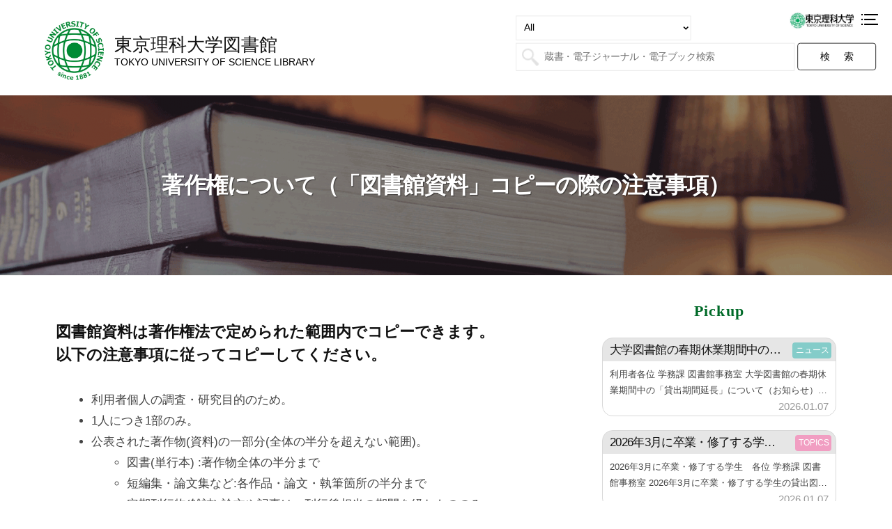

--- FILE ---
content_type: text/html; charset=UTF-8
request_url: https://tuslibrary.admin.tus.ac.jp/copyright
body_size: 17566
content:
<!DOCTYPE html>
<html lang="ja">
<head>
<!-- Global site tag (gtag.js) - Google Analytics -->
<script async src="https://www.googletagmanager.com/gtag/js?id=UA-193967599-1"></script>
<script>
  window.dataLayer = window.dataLayer || [];
  function gtag(){dataLayer.push(arguments);}
  gtag('js', new Date());

  gtag('config', 'UA-193967599-1');
</script>
<meta charset="UTF-8">
<meta name="viewport" content="width=device-width, initial-scale=1, minimum-scale=1, user-scalable=yes">
<title>著作権について（「図書館資料」コピーの際の注意事項） &#8211; 東京理科大学図書館</title>
<meta name='robots' content='max-image-preview:large' />
<link rel='dns-prefetch' href='//www.googletagmanager.com' />
<link rel="alternate" type="application/rss+xml" title="東京理科大学図書館 &raquo; フィード" href="https://tuslibrary.admin.tus.ac.jp/feed" />
<link rel="alternate" type="application/rss+xml" title="東京理科大学図書館 &raquo; コメントフィード" href="https://tuslibrary.admin.tus.ac.jp/comments/feed" />
<script type="text/javascript">
window._wpemojiSettings = {"baseUrl":"https:\/\/s.w.org\/images\/core\/emoji\/14.0.0\/72x72\/","ext":".png","svgUrl":"https:\/\/s.w.org\/images\/core\/emoji\/14.0.0\/svg\/","svgExt":".svg","source":{"concatemoji":"https:\/\/tuslibrary.admin.tus.ac.jp\/wp-includes\/js\/wp-emoji-release.min.js?ver=6.2"}};
/*! This file is auto-generated */
!function(e,a,t){var n,r,o,i=a.createElement("canvas"),p=i.getContext&&i.getContext("2d");function s(e,t){p.clearRect(0,0,i.width,i.height),p.fillText(e,0,0);e=i.toDataURL();return p.clearRect(0,0,i.width,i.height),p.fillText(t,0,0),e===i.toDataURL()}function c(e){var t=a.createElement("script");t.src=e,t.defer=t.type="text/javascript",a.getElementsByTagName("head")[0].appendChild(t)}for(o=Array("flag","emoji"),t.supports={everything:!0,everythingExceptFlag:!0},r=0;r<o.length;r++)t.supports[o[r]]=function(e){if(p&&p.fillText)switch(p.textBaseline="top",p.font="600 32px Arial",e){case"flag":return s("\ud83c\udff3\ufe0f\u200d\u26a7\ufe0f","\ud83c\udff3\ufe0f\u200b\u26a7\ufe0f")?!1:!s("\ud83c\uddfa\ud83c\uddf3","\ud83c\uddfa\u200b\ud83c\uddf3")&&!s("\ud83c\udff4\udb40\udc67\udb40\udc62\udb40\udc65\udb40\udc6e\udb40\udc67\udb40\udc7f","\ud83c\udff4\u200b\udb40\udc67\u200b\udb40\udc62\u200b\udb40\udc65\u200b\udb40\udc6e\u200b\udb40\udc67\u200b\udb40\udc7f");case"emoji":return!s("\ud83e\udef1\ud83c\udffb\u200d\ud83e\udef2\ud83c\udfff","\ud83e\udef1\ud83c\udffb\u200b\ud83e\udef2\ud83c\udfff")}return!1}(o[r]),t.supports.everything=t.supports.everything&&t.supports[o[r]],"flag"!==o[r]&&(t.supports.everythingExceptFlag=t.supports.everythingExceptFlag&&t.supports[o[r]]);t.supports.everythingExceptFlag=t.supports.everythingExceptFlag&&!t.supports.flag,t.DOMReady=!1,t.readyCallback=function(){t.DOMReady=!0},t.supports.everything||(n=function(){t.readyCallback()},a.addEventListener?(a.addEventListener("DOMContentLoaded",n,!1),e.addEventListener("load",n,!1)):(e.attachEvent("onload",n),a.attachEvent("onreadystatechange",function(){"complete"===a.readyState&&t.readyCallback()})),(e=t.source||{}).concatemoji?c(e.concatemoji):e.wpemoji&&e.twemoji&&(c(e.twemoji),c(e.wpemoji)))}(window,document,window._wpemojiSettings);
</script>
<style type="text/css">
img.wp-smiley,
img.emoji {
	display: inline !important;
	border: none !important;
	box-shadow: none !important;
	height: 1em !important;
	width: 1em !important;
	margin: 0 0.07em !important;
	vertical-align: -0.1em !important;
	background: none !important;
	padding: 0 !important;
}
</style>
	<link rel='stylesheet' id='wp-block-library-css' href='https://tuslibrary.admin.tus.ac.jp/wp-includes/css/dist/block-library/style.min.css?ver=6.2' type='text/css' media='all' />
<link rel='stylesheet' id='awsm-ead-public-css' href='https://tuslibrary.admin.tus.ac.jp/wp-content/plugins/embed-any-document/css/embed-public.min.css?ver=2.7.7' type='text/css' media='all' />
<link rel='stylesheet' id='classic-theme-styles-css' href='https://tuslibrary.admin.tus.ac.jp/wp-includes/css/classic-themes.min.css?ver=6.2' type='text/css' media='all' />
<style id='global-styles-inline-css' type='text/css'>
body{--wp--preset--color--black: #000000;--wp--preset--color--cyan-bluish-gray: #abb8c3;--wp--preset--color--white: #ffffff;--wp--preset--color--pale-pink: #f78da7;--wp--preset--color--vivid-red: #cf2e2e;--wp--preset--color--luminous-vivid-orange: #ff6900;--wp--preset--color--luminous-vivid-amber: #fcb900;--wp--preset--color--light-green-cyan: #7bdcb5;--wp--preset--color--vivid-green-cyan: #00d084;--wp--preset--color--pale-cyan-blue: #8ed1fc;--wp--preset--color--vivid-cyan-blue: #0693e3;--wp--preset--color--vivid-purple: #9b51e0;--wp--preset--gradient--vivid-cyan-blue-to-vivid-purple: linear-gradient(135deg,rgba(6,147,227,1) 0%,rgb(155,81,224) 100%);--wp--preset--gradient--light-green-cyan-to-vivid-green-cyan: linear-gradient(135deg,rgb(122,220,180) 0%,rgb(0,208,130) 100%);--wp--preset--gradient--luminous-vivid-amber-to-luminous-vivid-orange: linear-gradient(135deg,rgba(252,185,0,1) 0%,rgba(255,105,0,1) 100%);--wp--preset--gradient--luminous-vivid-orange-to-vivid-red: linear-gradient(135deg,rgba(255,105,0,1) 0%,rgb(207,46,46) 100%);--wp--preset--gradient--very-light-gray-to-cyan-bluish-gray: linear-gradient(135deg,rgb(238,238,238) 0%,rgb(169,184,195) 100%);--wp--preset--gradient--cool-to-warm-spectrum: linear-gradient(135deg,rgb(74,234,220) 0%,rgb(151,120,209) 20%,rgb(207,42,186) 40%,rgb(238,44,130) 60%,rgb(251,105,98) 80%,rgb(254,248,76) 100%);--wp--preset--gradient--blush-light-purple: linear-gradient(135deg,rgb(255,206,236) 0%,rgb(152,150,240) 100%);--wp--preset--gradient--blush-bordeaux: linear-gradient(135deg,rgb(254,205,165) 0%,rgb(254,45,45) 50%,rgb(107,0,62) 100%);--wp--preset--gradient--luminous-dusk: linear-gradient(135deg,rgb(255,203,112) 0%,rgb(199,81,192) 50%,rgb(65,88,208) 100%);--wp--preset--gradient--pale-ocean: linear-gradient(135deg,rgb(255,245,203) 0%,rgb(182,227,212) 50%,rgb(51,167,181) 100%);--wp--preset--gradient--electric-grass: linear-gradient(135deg,rgb(202,248,128) 0%,rgb(113,206,126) 100%);--wp--preset--gradient--midnight: linear-gradient(135deg,rgb(2,3,129) 0%,rgb(40,116,252) 100%);--wp--preset--duotone--dark-grayscale: url('#wp-duotone-dark-grayscale');--wp--preset--duotone--grayscale: url('#wp-duotone-grayscale');--wp--preset--duotone--purple-yellow: url('#wp-duotone-purple-yellow');--wp--preset--duotone--blue-red: url('#wp-duotone-blue-red');--wp--preset--duotone--midnight: url('#wp-duotone-midnight');--wp--preset--duotone--magenta-yellow: url('#wp-duotone-magenta-yellow');--wp--preset--duotone--purple-green: url('#wp-duotone-purple-green');--wp--preset--duotone--blue-orange: url('#wp-duotone-blue-orange');--wp--preset--font-size--small: 13px;--wp--preset--font-size--medium: 20px;--wp--preset--font-size--large: 36px;--wp--preset--font-size--x-large: 42px;--wp--preset--spacing--20: 0.44rem;--wp--preset--spacing--30: 0.67rem;--wp--preset--spacing--40: 1rem;--wp--preset--spacing--50: 1.5rem;--wp--preset--spacing--60: 2.25rem;--wp--preset--spacing--70: 3.38rem;--wp--preset--spacing--80: 5.06rem;--wp--preset--shadow--natural: 6px 6px 9px rgba(0, 0, 0, 0.2);--wp--preset--shadow--deep: 12px 12px 50px rgba(0, 0, 0, 0.4);--wp--preset--shadow--sharp: 6px 6px 0px rgba(0, 0, 0, 0.2);--wp--preset--shadow--outlined: 6px 6px 0px -3px rgba(255, 255, 255, 1), 6px 6px rgba(0, 0, 0, 1);--wp--preset--shadow--crisp: 6px 6px 0px rgba(0, 0, 0, 1);}:where(.is-layout-flex){gap: 0.5em;}body .is-layout-flow > .alignleft{float: left;margin-inline-start: 0;margin-inline-end: 2em;}body .is-layout-flow > .alignright{float: right;margin-inline-start: 2em;margin-inline-end: 0;}body .is-layout-flow > .aligncenter{margin-left: auto !important;margin-right: auto !important;}body .is-layout-constrained > .alignleft{float: left;margin-inline-start: 0;margin-inline-end: 2em;}body .is-layout-constrained > .alignright{float: right;margin-inline-start: 2em;margin-inline-end: 0;}body .is-layout-constrained > .aligncenter{margin-left: auto !important;margin-right: auto !important;}body .is-layout-constrained > :where(:not(.alignleft):not(.alignright):not(.alignfull)){max-width: var(--wp--style--global--content-size);margin-left: auto !important;margin-right: auto !important;}body .is-layout-constrained > .alignwide{max-width: var(--wp--style--global--wide-size);}body .is-layout-flex{display: flex;}body .is-layout-flex{flex-wrap: wrap;align-items: center;}body .is-layout-flex > *{margin: 0;}:where(.wp-block-columns.is-layout-flex){gap: 2em;}.has-black-color{color: var(--wp--preset--color--black) !important;}.has-cyan-bluish-gray-color{color: var(--wp--preset--color--cyan-bluish-gray) !important;}.has-white-color{color: var(--wp--preset--color--white) !important;}.has-pale-pink-color{color: var(--wp--preset--color--pale-pink) !important;}.has-vivid-red-color{color: var(--wp--preset--color--vivid-red) !important;}.has-luminous-vivid-orange-color{color: var(--wp--preset--color--luminous-vivid-orange) !important;}.has-luminous-vivid-amber-color{color: var(--wp--preset--color--luminous-vivid-amber) !important;}.has-light-green-cyan-color{color: var(--wp--preset--color--light-green-cyan) !important;}.has-vivid-green-cyan-color{color: var(--wp--preset--color--vivid-green-cyan) !important;}.has-pale-cyan-blue-color{color: var(--wp--preset--color--pale-cyan-blue) !important;}.has-vivid-cyan-blue-color{color: var(--wp--preset--color--vivid-cyan-blue) !important;}.has-vivid-purple-color{color: var(--wp--preset--color--vivid-purple) !important;}.has-black-background-color{background-color: var(--wp--preset--color--black) !important;}.has-cyan-bluish-gray-background-color{background-color: var(--wp--preset--color--cyan-bluish-gray) !important;}.has-white-background-color{background-color: var(--wp--preset--color--white) !important;}.has-pale-pink-background-color{background-color: var(--wp--preset--color--pale-pink) !important;}.has-vivid-red-background-color{background-color: var(--wp--preset--color--vivid-red) !important;}.has-luminous-vivid-orange-background-color{background-color: var(--wp--preset--color--luminous-vivid-orange) !important;}.has-luminous-vivid-amber-background-color{background-color: var(--wp--preset--color--luminous-vivid-amber) !important;}.has-light-green-cyan-background-color{background-color: var(--wp--preset--color--light-green-cyan) !important;}.has-vivid-green-cyan-background-color{background-color: var(--wp--preset--color--vivid-green-cyan) !important;}.has-pale-cyan-blue-background-color{background-color: var(--wp--preset--color--pale-cyan-blue) !important;}.has-vivid-cyan-blue-background-color{background-color: var(--wp--preset--color--vivid-cyan-blue) !important;}.has-vivid-purple-background-color{background-color: var(--wp--preset--color--vivid-purple) !important;}.has-black-border-color{border-color: var(--wp--preset--color--black) !important;}.has-cyan-bluish-gray-border-color{border-color: var(--wp--preset--color--cyan-bluish-gray) !important;}.has-white-border-color{border-color: var(--wp--preset--color--white) !important;}.has-pale-pink-border-color{border-color: var(--wp--preset--color--pale-pink) !important;}.has-vivid-red-border-color{border-color: var(--wp--preset--color--vivid-red) !important;}.has-luminous-vivid-orange-border-color{border-color: var(--wp--preset--color--luminous-vivid-orange) !important;}.has-luminous-vivid-amber-border-color{border-color: var(--wp--preset--color--luminous-vivid-amber) !important;}.has-light-green-cyan-border-color{border-color: var(--wp--preset--color--light-green-cyan) !important;}.has-vivid-green-cyan-border-color{border-color: var(--wp--preset--color--vivid-green-cyan) !important;}.has-pale-cyan-blue-border-color{border-color: var(--wp--preset--color--pale-cyan-blue) !important;}.has-vivid-cyan-blue-border-color{border-color: var(--wp--preset--color--vivid-cyan-blue) !important;}.has-vivid-purple-border-color{border-color: var(--wp--preset--color--vivid-purple) !important;}.has-vivid-cyan-blue-to-vivid-purple-gradient-background{background: var(--wp--preset--gradient--vivid-cyan-blue-to-vivid-purple) !important;}.has-light-green-cyan-to-vivid-green-cyan-gradient-background{background: var(--wp--preset--gradient--light-green-cyan-to-vivid-green-cyan) !important;}.has-luminous-vivid-amber-to-luminous-vivid-orange-gradient-background{background: var(--wp--preset--gradient--luminous-vivid-amber-to-luminous-vivid-orange) !important;}.has-luminous-vivid-orange-to-vivid-red-gradient-background{background: var(--wp--preset--gradient--luminous-vivid-orange-to-vivid-red) !important;}.has-very-light-gray-to-cyan-bluish-gray-gradient-background{background: var(--wp--preset--gradient--very-light-gray-to-cyan-bluish-gray) !important;}.has-cool-to-warm-spectrum-gradient-background{background: var(--wp--preset--gradient--cool-to-warm-spectrum) !important;}.has-blush-light-purple-gradient-background{background: var(--wp--preset--gradient--blush-light-purple) !important;}.has-blush-bordeaux-gradient-background{background: var(--wp--preset--gradient--blush-bordeaux) !important;}.has-luminous-dusk-gradient-background{background: var(--wp--preset--gradient--luminous-dusk) !important;}.has-pale-ocean-gradient-background{background: var(--wp--preset--gradient--pale-ocean) !important;}.has-electric-grass-gradient-background{background: var(--wp--preset--gradient--electric-grass) !important;}.has-midnight-gradient-background{background: var(--wp--preset--gradient--midnight) !important;}.has-small-font-size{font-size: var(--wp--preset--font-size--small) !important;}.has-medium-font-size{font-size: var(--wp--preset--font-size--medium) !important;}.has-large-font-size{font-size: var(--wp--preset--font-size--large) !important;}.has-x-large-font-size{font-size: var(--wp--preset--font-size--x-large) !important;}
.wp-block-navigation a:where(:not(.wp-element-button)){color: inherit;}
:where(.wp-block-columns.is-layout-flex){gap: 2em;}
.wp-block-pullquote{font-size: 1.5em;line-height: 1.6;}
</style>
<link rel='stylesheet' id='wpos-magnific-style-css' href='https://tuslibrary.admin.tus.ac.jp/wp-content/plugins/meta-slider-and-carousel-with-lightbox/assets/css/magnific-popup.css?ver=2.0.6' type='text/css' media='all' />
<link rel='stylesheet' id='wpos-slick-style-css' href='https://tuslibrary.admin.tus.ac.jp/wp-content/plugins/meta-slider-and-carousel-with-lightbox/assets/css/slick.css?ver=2.0.6' type='text/css' media='all' />
<link rel='stylesheet' id='wp-igsp-public-css-css' href='https://tuslibrary.admin.tus.ac.jp/wp-content/plugins/meta-slider-and-carousel-with-lightbox/assets/css/wp-igsp-public.css?ver=2.0.6' type='text/css' media='all' />
<link rel='stylesheet' id='wpsbc-style-css' href='https://tuslibrary.admin.tus.ac.jp/wp-content/plugins/wp-simple-booking-calendar-premium/assets/css/style-front-end.min.css?ver=8.3.6' type='text/css' media='all' />
<link rel='stylesheet' id='dashicons-css' href='https://tuslibrary.admin.tus.ac.jp/wp-includes/css/dashicons.min.css?ver=6.2' type='text/css' media='all' />
<link rel='stylesheet' id='fontawesome-css' href='https://tuslibrary.admin.tus.ac.jp/wp-content/themes/businesspress/inc/font-awesome/css/font-awesome.css?ver=4.7.0' type='text/css' media='all' />
<link rel='stylesheet' id='normalize-css' href='https://tuslibrary.admin.tus.ac.jp/wp-content/themes/businesspress/css/normalize.css?ver=8.0.0' type='text/css' media='all' />
<link rel='stylesheet' id='businesspress-style-css' href='https://tuslibrary.admin.tus.ac.jp/wp-content/themes/businesspress/style.css?ver=1.0.020260125102717' type='text/css' media='all' />
<style id='businesspress-style-inline-css' type='text/css'>

	a,
	.subheader {
		color: #4693f5;
	}
	a:hover {
		color: #639af6;
	}
	a.home-header-button-main {
		background-color: #4693f5;
	}
	a.home-header-button-main:hover {
		background-color: #639af6;
	}
	code, kbd, tt, var,
	th,
	pre,
	.top-bar,
	.author-profile,
	.pagination .current,
	.page-links .page-numbers,
	.tagcloud a,
	.widget_calendar tbody td a,
	.container-wrapper,
	.site-bottom {
		background-color: #f4f5f6;
	}

	.jumbotron {
		background-image: url("");
	}
	.home-header-content {
		text-align: right;
	}

	@media screen and (min-width: 980px) {
		.footer-widget-1 {
			width: 99.96%;
		}
		.footer-widget-2 {
			width: 33.32%;
		}
		.footer-widget-3 {
			width: 33.32%;
		}
		.footer-widget-4 {
			width: 33.32%;
		}
		.footer-widget-5 {
			width: 99.96%;
		}
		.footer-widget-6 {
			width: 0%;
		}
	}
	
</style>
<link rel='stylesheet' id='add-css' href='https://tuslibrary.admin.tus.ac.jp/wp-content/themes/businesspress/css/add.css?ver=1.0.020260125102717' type='text/css' media='all' />
<link rel='stylesheet' id='tablepress-default-css' href='https://tuslibrary.admin.tus.ac.jp/wp-content/plugins/tablepress/css/build/default.css?ver=3.1.2' type='text/css' media='all' />
<script type='text/javascript' src='https://tuslibrary.admin.tus.ac.jp/wp-includes/js/jquery/jquery.min.js?ver=3.6.3' id='jquery-core-js'></script>
<script type='text/javascript' src='https://tuslibrary.admin.tus.ac.jp/wp-includes/js/jquery/jquery-migrate.min.js?ver=3.4.0' id='jquery-migrate-js'></script>
<script type='text/javascript' src='https://tuslibrary.admin.tus.ac.jp/wp-content/plugins/qtranslate-to-wpml-export/js/scripts.js?ver=6.2' id='qtimport-js'></script>

<!-- Site Kit によって追加された Google タグ（gtag.js）スニペット -->

<!-- Google アナリティクス スニペット (Site Kit が追加) -->
<script type='text/javascript' src='https://www.googletagmanager.com/gtag/js?id=G-FQ08BV6H8H' id='google_gtagjs-js' async></script>
<script type='text/javascript' id='google_gtagjs-js-after'>
window.dataLayer = window.dataLayer || [];function gtag(){dataLayer.push(arguments);}
gtag("set","linker",{"domains":["tuslibrary.admin.tus.ac.jp"]});
gtag("js", new Date());
gtag("set", "developer_id.dZTNiMT", true);
gtag("config", "G-FQ08BV6H8H");
 window._googlesitekit = window._googlesitekit || {}; window._googlesitekit.throttledEvents = []; window._googlesitekit.gtagEvent = (name, data) => { var key = JSON.stringify( { name, data } ); if ( !! window._googlesitekit.throttledEvents[ key ] ) { return; } window._googlesitekit.throttledEvents[ key ] = true; setTimeout( () => { delete window._googlesitekit.throttledEvents[ key ]; }, 5 ); gtag( "event", name, { ...data, event_source: "site-kit" } ); }; 
</script>

<!-- Site Kit によって追加された終了 Google タグ（gtag.js）スニペット -->
<link rel="https://api.w.org/" href="https://tuslibrary.admin.tus.ac.jp/wp-json/" /><link rel="alternate" type="application/json" href="https://tuslibrary.admin.tus.ac.jp/wp-json/wp/v2/pages/1563" /><link rel="EditURI" type="application/rsd+xml" title="RSD" href="https://tuslibrary.admin.tus.ac.jp/xmlrpc.php?rsd" />
<link rel="wlwmanifest" type="application/wlwmanifest+xml" href="https://tuslibrary.admin.tus.ac.jp/wp-includes/wlwmanifest.xml" />
<meta name="generator" content="WordPress 6.2" />
<link rel="canonical" href="https://tuslibrary.admin.tus.ac.jp/copyright" />
<link rel='shortlink' href='https://tuslibrary.admin.tus.ac.jp/?p=1563' />
<link rel="alternate" type="application/json+oembed" href="https://tuslibrary.admin.tus.ac.jp/wp-json/oembed/1.0/embed?url=https%3A%2F%2Ftuslibrary.admin.tus.ac.jp%2Fcopyright" />
<link rel="alternate" type="text/xml+oembed" href="https://tuslibrary.admin.tus.ac.jp/wp-json/oembed/1.0/embed?url=https%3A%2F%2Ftuslibrary.admin.tus.ac.jp%2Fcopyright&#038;format=xml" />
<meta name="generator" content="Site Kit by Google 1.154.0" /><link rel="icon" href="https://tuslibrary.admin.tus.ac.jp/wp-content/uploads/2021/02/cropped-favicon-32x32.png" sizes="32x32" />
<link rel="icon" href="https://tuslibrary.admin.tus.ac.jp/wp-content/uploads/2021/02/cropped-favicon-192x192.png" sizes="192x192" />
<link rel="apple-touch-icon" href="https://tuslibrary.admin.tus.ac.jp/wp-content/uploads/2021/02/cropped-favicon-180x180.png" />
<meta name="msapplication-TileImage" content="https://tuslibrary.admin.tus.ac.jp/wp-content/uploads/2021/02/cropped-favicon-270x270.png" />
<link rel="alternate" type="application/rss+xml" title="RSS" href="https://tuslibrary.admin.tus.ac.jp/rsslatest.xml" />		<style type="text/css" id="wp-custom-css">
			.table-01 td, .table-01 th {
	border: 1px solid #444;
	font-size: 98%;
}

.table-01 tr td:nth-child(1){
	width: 24%;
}

.table-01 tr td:nth-child(2){
	width: 18%;
}

.table-01 tr td:nth-child(3){
	width: 15%;
}

.table-01 tr td:nth-child(4){
	width: 18%;
}

.table-01 tr td:nth-child(5){
	width: 25%;
}


.table-02 td {
	border: 1px solid #444;
}

.table-02 td:first-child {
	background-color: #f4f5f6;
}

.h2-01 {
	margin-top: 2.5em;
}


.footer-widget-6 li:last-child a {
  width: auto;
}

.widget_custom_html .widget-title {
	font-size: 1.3rem !important;
}

.widget_custom_html .widget-title a {
	text-decoration: none !important;
	color: #000000;
}

.widget_custom_html .widget-title a:hover, .widget_custom_html .widget-title a:focus{
	opacity: 0.6;
}

table th, table td {
	padding: 0.5em 0.5em !important;
}

.wp-block-buttons.is-content-justification-right>.wp-block-button.wp-block-button, .wp-block-buttons>.wp-block-button.wp-block-button{
	margin-right:.5em;
}

.wp-block-buttons.is-content-justification-center{
	align-items: center;
	}

.library-inner-link .wp-block-button__link  {
  border: 2px solid #444;
  background: #fff;
  color: #444;
  font-weight: bold;
	border-radius: 15px;
}

.library-inner-link .wp-block-button__link:hover {
  opacity : 0.7;
}	

.library-facility-info-button .wp-block-button__link {
	border-radius: 15px !important;
}

 .open-access-policy-head {
  margin-bottom: 0;
  padding-left: 1.5em;
 }

.open-access-policy {
	padding: 0;
	background: #fff;
	counter-reset: number;
}

.open-access-policy ol {
	margin-left: 2em;
	margin-bottom: 1.5em;
}

.open-access-policy ol li {
	position: relative;
	padding-left: 1em;
	list-style-type: none;
}

.open-access-policy ol li:before {
	position: absolute;
	top: 0;
	left: 0;
	counter-increment: number;
	content: counter(number);
}

.search-form button.search-submit {
	font-size: 1em;
	letter-spacing: 25px;
	padding: 15px 15px 15px 40px;
	background-color: #FFF;
	color: #000;
	border: 1px solid #000;
}

.main-header .search-form select {
	position: absolute;
	bottom: 55px;
	left: 0;
}

@media screen and (max-width: 1399px) {
	.footer-widget-6 li:first-child {
		left: unset;
		right: 40px;
		bottom: 280px;
	}
}		</style>
		<script src="/wp-content/themes/businesspress/js/autoheight.js"></script>
<script src="/wp-content/themes/businesspress/js/modal.js"></script>
    <style>
        .bogo-language-switcher .ja a{
            pointer-events: none;
            text-decoration:none;
        }
    </style>
</head>
    
<body data-rsssl=1 class="page-template-default page page-id-1563 wp-custom-logo hide-author hide-comments-number has-sidebar has-avatars">
    <div class="top_tools">
        <button class="modal_button" data-modal-open="modal-1"></button>
        <div class="bogopo">[bogo]</div>
        <div class="linkpo"><a href="https://www.tus.ac.jp" target="_blank"></a></div>
    </div>
    <div class="modal" id="modal-1">
        <div class="modal-overlay" data-modal-close>
          <div class="modal-container">
            <div class="modal-content">
              
<div id="supplementary" class="footer-widget-area" role="complementary">
	<div class="footer-widget-content">
		<div class="footer-widget-wrapper">
						<div class="footer-widget-1 footer-widget widget-area">
				<aside id="custom_html-7" class="widget_text widget widget_custom_html"><div class="textwidget custom-html-widget"><div class="site-branding">
	<div class="site-logo"><a href="/"><img alt="東京理科大学図書館" src="https://tuslibrary.admin.tus.ac.jp/wp-content/uploads/2021/02/logo.png" width="60"></a></div>
	<div class="site-title"><a href="/" style="text-decoration: none !important;">東京理科大学図書館</a></div>
	<div class="site-description" style="margin:-5px 0 0 65px;"><a href="/" style="text-decoration: none !important;">TOKYO UNIVERSITY OF SCIENCE LIBRARY</a></div>
</div>
<hr></div></aside>			</div><!-- .footer-widget-1 -->
									<div class="footer-widget-2 footer-widget widget-area">
				<aside id="nav_menu-2" class="widget widget_nav_menu"><h2 class="widget-title">図書館概要</h2><div class="menu-main_navi_001-container"><ul id="menu-main_navi_001" class="menu"><li id="menu-item-366" class="menu-item menu-item-type-post_type menu-item-object-page menu-item-366"><a href="https://tuslibrary.admin.tus.ac.jp/message-from-chief-librarian">館長の挨拶</a></li>
<li id="menu-item-1021" class="menu-item menu-item-type-post_type menu-item-object-page menu-item-1021"><a href="https://tuslibrary.admin.tus.ac.jp/public-information">公開情報</a></li>
<li id="menu-item-91" class="menu-item menu-item-type-custom menu-item-object-custom menu-item-91"><a target="_blank" rel="noopener" href="https://portal.tus.ac.jp/centis/staff/div/toshokan#regulation">図書館関係規程（学内のみ・CENTIS）</a></li>
</ul></div></aside><aside id="nav_menu-3" class="widget widget_nav_menu"><h2 class="widget-title">利用案内</h2><div class="menu-main_navi_002-container"><ul id="menu-main_navi_002" class="menu"><li id="menu-item-368" class="menu-item menu-item-type-post_type menu-item-object-page menu-item-has-children menu-item-368"><a href="https://tuslibrary.admin.tus.ac.jp/library-facility">図書館施設</a>
<ul class="sub-menu">
	<li id="menu-item-683" class="menu-item menu-item-type-post_type menu-item-object-page menu-item-683"><a href="https://tuslibrary.admin.tus.ac.jp/library-information-kagurazaka">神楽坂</a></li>
	<li id="menu-item-681" class="menu-item menu-item-type-post_type menu-item-object-page menu-item-681"><a href="https://tuslibrary.admin.tus.ac.jp/library-information-fujimi">富士見</a></li>
	<li id="menu-item-1018" class="menu-item menu-item-type-post_type menu-item-object-page menu-item-1018"><a href="https://tuslibrary.admin.tus.ac.jp/library-information-noda">野田</a></li>
	<li id="menu-item-682" class="menu-item menu-item-type-post_type menu-item-object-page menu-item-682"><a href="https://tuslibrary.admin.tus.ac.jp/library-information-katsushika">葛飾</a></li>
	<li id="menu-item-4281" class="menu-item menu-item-type-post_type menu-item-object-page menu-item-4281"><a href="https://tuslibrary.admin.tus.ac.jp/library-information-oshamanbe">北海道・長万部</a></li>
</ul>
</li>
<li id="menu-item-6761" class="menu-item menu-item-type-post_type menu-item-object-page menu-item-6761"><a href="https://tuslibrary.admin.tus.ac.jp/qualification-to-use">利用できる方（利用資格）</a></li>
<li id="menu-item-95" class="menu-item menu-item-type-custom menu-item-object-custom menu-item-has-children menu-item-95"><a title="noevent">学内利用者向け図書館の利用</a>
<ul class="sub-menu">
	<li id="menu-item-199" class="menu-item menu-item-type-post_type menu-item-object-page menu-item-199"><a href="https://tuslibrary.admin.tus.ac.jp/use_of_materials">資料の利用(貸出・返却、機器類の利用)</a></li>
	<li id="menu-item-5681" class="menu-item menu-item-type-post_type menu-item-object-page menu-item-5681"><a href="https://tuslibrary.admin.tus.ac.jp/penalty">返却期限日超過のペナルティ(貸出停止期間)</a></li>
	<li id="menu-item-572" class="menu-item menu-item-type-post_type menu-item-object-page menu-item-572"><a href="https://tuslibrary.admin.tus.ac.jp/my-library">MyLibraryの利用</a></li>
	<li id="menu-item-689" class="menu-item menu-item-type-post_type menu-item-object-page menu-item-689"><a href="https://tuslibrary.admin.tus.ac.jp/user-of-external-libraries">他大学等の図書館の利用</a></li>
	<li id="menu-item-4976" class="menu-item menu-item-type-post_type menu-item-object-page menu-item-4976"><a href="https://tuslibrary.admin.tus.ac.jp/other-campus-materials">他キャンパス図書館資料の利用</a></li>
</ul>
</li>
<li id="menu-item-371" class="menu-item menu-item-type-custom menu-item-object-custom menu-item-has-children menu-item-371"><a title="noevent">学外利用者向け図書館の利用</a>
<ul class="sub-menu">
	<li id="menu-item-4557" class="menu-item menu-item-type-post_type menu-item-object-page menu-item-4557"><a target="_blank" rel="noopener" href="https://tuslibrary.admin.tus.ac.jp/use-of-library-graduate">本学卒業生・本学元教職員</a></li>
	<li id="menu-item-4556" class="menu-item menu-item-type-post_type menu-item-object-page menu-item-4556"><a target="_blank" rel="noopener" href="https://tuslibrary.admin.tus.ac.jp/use-of-library-ill">私工大懇話会・他大学・他機関紹介状</a></li>
	<li id="menu-item-4558" class="menu-item menu-item-type-post_type menu-item-object-page menu-item-4558"><a target="_blank" rel="noopener" href="https://tuslibrary.admin.tus.ac.jp/use-of-library">地域の方:葛飾区、野田・柏・流山市</a></li>
</ul>
</li>
<li id="menu-item-1572" class="menu-item menu-item-type-post_type menu-item-object-page menu-item-1572"><a href="https://tuslibrary.admin.tus.ac.jp/notice">利用上の注意</a></li>
<li id="menu-item-1567" class="menu-item menu-item-type-post_type menu-item-object-page current-menu-item page_item page-item-1563 current_page_item menu-item-1567"><a href="https://tuslibrary.admin.tus.ac.jp/copyright" aria-current="page">著作権について（「図書館資料」コピーの際の注意事項）</a></li>
<li id="menu-item-101" class="menu-item menu-item-type-custom menu-item-object-custom menu-item-101"><a target="_blank" rel="noopener" href="https://jimkilisuf1.admin.tus.ac.jp/?page_id=32">よくある質問</a></li>
<li id="menu-item-799" class="menu-item menu-item-type-post_type menu-item-object-page menu-item-799"><a href="https://tuslibrary.admin.tus.ac.jp/barrier-free">障がいのある方</a></li>
</ul></div></aside>			</div><!-- .footer-widget-2 -->
									<div class="footer-widget-3 footer-widget widget-area">
				<aside id="nav_menu-4" class="widget widget_nav_menu"><h2 class="widget-title">資料検索</h2><div class="menu-main_navi_003-container"><ul id="menu-main_navi_003" class="menu"><li id="menu-item-104" class="menu-item menu-item-type-custom menu-item-object-custom menu-item-104"><a target="_blank" rel="noopener" href="https://jimkilisuf1.admin.tus.ac.jp">OPAC（本学蔵書検索）</a></li>
<li id="menu-item-106" class="menu-item menu-item-type-custom menu-item-object-custom menu-item-has-children menu-item-106"><a target="_blank" rel="noopener" href="https://tus.summon.serialssolutions.com/#!/">TUS Discovery（統合検索）</a>
<ul class="sub-menu">
	<li id="menu-item-107" class="menu-item menu-item-type-custom menu-item-object-custom menu-item-107"><a target="_blank" rel="noopener" href="https://proquest.sunmedia.co.jp/tus/tus-discovery-manual/">説明・動画マニュアル</a></li>
</ul>
</li>
<li id="menu-item-108" class="menu-item menu-item-type-custom menu-item-object-custom menu-item-108"><a target="_blank" rel="noopener" href="https://lt5tk4cc5u.search.serialssolutions.com/">電子ジャーナル</a></li>
<li id="menu-item-5255" class="menu-item menu-item-type-custom menu-item-object-custom menu-item-5255"><a href="/database#tab-55475">電子ブック</a></li>
<li id="menu-item-5254" class="menu-item menu-item-type-post_type menu-item-object-page menu-item-5254"><a href="https://tuslibrary.admin.tus.ac.jp/database">データベース</a></li>
<li id="menu-item-5256" class="menu-item menu-item-type-post_type menu-item-object-page menu-item-5256"><a href="https://tuslibrary.admin.tus.ac.jp/database-onlyfromdomestic">図書館内のみ利用可能なデータベース</a></li>
<li id="menu-item-1324" class="menu-item menu-item-type-post_type menu-item-object-page menu-item-1324"><a href="https://tuslibrary.admin.tus.ac.jp/digital_material_usage_rules">電子資料利用上の注意</a></li>
<li id="menu-item-166" class="menu-item menu-item-type-post_type menu-item-object-page menu-item-166"><a href="https://tuslibrary.admin.tus.ac.jp/vpn">学外からの利用（VPN）</a></li>
<li id="menu-item-4322" class="menu-item menu-item-type-post_type menu-item-object-page menu-item-4322"><a href="https://tuslibrary.admin.tus.ac.jp/ufinity">スマホアプリ[Ufinity]</a></li>
</ul></div></aside><aside id="nav_menu-5" class="widget widget_nav_menu"><h2 class="widget-title">リポジトリ</h2><div class="menu-main_navi_004-container"><ul id="menu-main_navi_004" class="menu"><li id="menu-item-113" class="menu-item menu-item-type-custom menu-item-object-custom menu-item-113"><a target="_blank" rel="noopener" href="https://tus.repo.nii.ac.jp/">東京理科大学学術リポジトリ</a></li>
<li id="menu-item-457" class="menu-item menu-item-type-post_type menu-item-object-page menu-item-457"><a href="https://tuslibrary.admin.tus.ac.jp/repository-entry-about">リポジトリへの登録について</a></li>
<li id="menu-item-6039" class="menu-item menu-item-type-post_type menu-item-object-page menu-item-6039"><a href="https://tuslibrary.admin.tus.ac.jp/open_access_policy">東京理科大学オープンアクセス方針</a></li>
</ul></div></aside>			</div><!-- .footer-widget-3 -->
									<div class="footer-widget-4 footer-widget widget-area">
				<aside id="nav_menu-6" class="widget widget_nav_menu"><h2 class="widget-title">学生向け情報</h2><div class="menu-main_navi_005-container"><ul id="menu-main_navi_005" class="menu"><li id="menu-item-118" class="menu-item menu-item-type-custom menu-item-object-custom menu-item-118"><a href="https://tuslibrary.admin.tus.ac.jp/guidance">ガイダンス</a></li>
<li id="menu-item-3779" class="menu-item menu-item-type-post_type menu-item-object-page menu-item-3779"><a href="https://tuslibrary.admin.tus.ac.jp/syllabus">シラバス指定図書（教科書）</a></li>
<li id="menu-item-965" class="menu-item menu-item-type-post_type menu-item-object-page menu-item-965"><a href="https://tuslibrary.admin.tus.ac.jp/language-ability">語学力を高めたい</a></li>
<li id="menu-item-1327" class="menu-item menu-item-type-post_type menu-item-object-page menu-item-1327"><a href="https://tuslibrary.admin.tus.ac.jp/necessary_materials">必要な資料が図書館にない</a></li>
<li id="menu-item-1671" class="menu-item menu-item-type-post_type menu-item-object-page menu-item-1671"><a href="https://tuslibrary.admin.tus.ac.jp/working">就職活動に役立つ資料</a></li>
<li id="menu-item-6812" class="menu-item menu-item-type-post_type menu-item-object-page menu-item-6812"><a href="https://tuslibrary.admin.tus.ac.jp/special_exhibition_archive">企画展示アーカイブ</a></li>
</ul></div></aside><aside id="nav_menu-7" class="widget widget_nav_menu"><h2 class="widget-title">教育研究関連情報</h2><div class="menu-main_navi_006-container"><ul id="menu-main_navi_006" class="menu"><li id="menu-item-1495" class="menu-item menu-item-type-post_type menu-item-object-page menu-item-1495"><a href="https://tuslibrary.admin.tus.ac.jp/copyrule">学外への文献複写、現物貸借申込み</a></li>
<li id="menu-item-1496" class="menu-item menu-item-type-post_type menu-item-object-page menu-item-1496"><a href="https://tuslibrary.admin.tus.ac.jp/managementtool">文献管理ツール</a></li>
<li id="menu-item-1497" class="menu-item menu-item-type-post_type menu-item-object-page menu-item-1497"><a href="https://tuslibrary.admin.tus.ac.jp/impactfactor">インパクトファクター</a></li>
<li id="menu-item-1498" class="menu-item menu-item-type-post_type menu-item-object-page menu-item-1498"><a href="https://tuslibrary.admin.tus.ac.jp/hagetaka_journal">ハゲタカジャーナル関連情報</a></li>
<li id="menu-item-1499" class="menu-item menu-item-type-post_type menu-item-object-page menu-item-1499"><a href="https://tuslibrary.admin.tus.ac.jp/open_access">オープンアクセス論文投稿支援</a></li>
</ul></div></aside><aside id="custom_html-9" class="widget_text widget widget_custom_html"><div class="textwidget custom-html-widget"><h2 class="widget-title"><a href="https://tuslibrary.admin.tus.ac.jp/katsushika-cooperation">葛飾区立図書館連携事業</a></h2></div></aside>			</div><!-- .footer-widget-4 -->
									<div class="footer-widget-5 footer-widget widget-area">
				<aside id="custom_html-8" class="widget_text widget widget_custom_html"><div class="textwidget custom-html-widget"><div style="text-align:center;">Copyright© 2021 Tokyo University of Science Library. All Rights Reserved.</div></div></aside>			</div><!-- .footer-widget-5 -->
					</div><!-- .footer-widget-wrapper -->
	</div><!-- .footer-widget-content -->
</div><!-- #supplementary -->
            </div>
              <button class="close_button" data-modal-close="modal-1">×</button>
          </div>
        </div>
      </div>
				<button class="drawer-hamburger">
					<span class="screen-reader-text">メニュー</span>
					<span class="drawer-hamburger-icon"></span>
				</button>
                <div class="drawer-overlay"></div>
                <div class="drawer-navigation">
                    <div class="drawer-navigation-content">
                        <div class="footer-widget-content">
                            <div class="footer-widget-wrapper">
                                                                <div class="footer-widget-1 footer-widget widget-area">
                                <aside id="custom_html-7" class="widget_text widget widget_custom_html"><div class="textwidget custom-html-widget"><div class="site-branding">
	<div class="site-logo"><a href="/"><img alt="東京理科大学図書館" src="https://tuslibrary.admin.tus.ac.jp/wp-content/uploads/2021/02/logo.png" width="60"></a></div>
	<div class="site-title"><a href="/" style="text-decoration: none !important;">東京理科大学図書館</a></div>
	<div class="site-description" style="margin:-5px 0 0 65px;"><a href="/" style="text-decoration: none !important;">TOKYO UNIVERSITY OF SCIENCE LIBRARY</a></div>
</div>
<hr></div></aside>                                </div><!-- .footer-widget-1 -->
                                                                <form action="https://tus.summon.serialssolutions.com/#!/search" target="_blank" method="get" onSubmit="window.open(this.action + '?ho=t&q=' + encodeURIComponent(this.q.value) + '&searchscope=' + this.searchscope.value + '&l=jp', '_blank') ; return false;" name="summon_search" class="search-form">
	<select id="" name="searchscope">
        <option label="All" value="All" selected="selected">All</option>
        <option label="オンラインで閲覧（一部例外あり）" value="オンラインで閲覧（一部例外あり）">オンラインで閲覧（一部例外あり）</option>
        <option label="学術文献（査読論文など）" value="学術文献（査読論文など）">学術文献（査読論文など）</option>
        <option label="図書館所蔵資料（冊子体）" value="図書館所蔵資料（冊子体）">図書館所蔵資料</option>
        <option label="電子ブック" value="電子ブック">電子ブック</option>
    </select>
    <label>
        <label class="screen-reader-text" for="s"></label>
        <input class="search-field" placeholder="蔵書・電子ジャーナル・電子ブック検索" name="q" type="text">
    </label>
    <button class="search-submit" type="submit">検索</button>
</form>                                <ul id="menu-mainmenu" class="menu">
                                    <li class="menu-item menu-item-type-custom menu-item-object-custom"><a href="https://tus.summon.serialssolutions.com/advanced#!/" target="_blank">詳細検索</a></li>
                                </ul>
                                	<nav class="main-navigation">
		<div class="menu-mainmenu-container"><ul id="menu-mainmenu" class="menu"><li id="menu-item-13" class="menu-item menu-item-type-custom menu-item-object-custom menu-item-13"><a title="図書館所蔵資料（冊子体）を書名や著者名等の書誌情報から検索" target="_blank" rel="noopener" href="https://jimkilisuf1.admin.tus.ac.jp">OPAC</a></li>
<li id="menu-item-14" class="menu-item menu-item-type-custom menu-item-object-custom menu-item-14"><a title="貸出資料の確認や更新、図書・文献の取寄せ、ガイダンス動画の視聴" target="_blank" rel="noopener" href="https://jimkilisop1.admin.tus.ac.jp/webopac/cattab.do?svcaction=AskMenu">MyLibrary</a></li>
<li id="menu-item-4561" class="menu-item menu-item-type-custom menu-item-object-custom menu-item-4561"><a title="利用可能な電子ジャーナルをタイトルやISSNから検索" target="_blank" rel="noopener" href="https://lt5tk4cc5u.search.serialssolutions.com/ejp/?libHash=LT5TK4CC5U#/?language=ja&#038;titleType=JOURNALS">電子ジャーナル</a></li>
<li id="menu-item-15" class="menu-item menu-item-type-custom menu-item-object-custom menu-item-15"><a title="利用可能な電子ブックをタイトルやISBNから検索" target="_blank" rel="noopener" href="https://lt5tk4cc5u.search.serialssolutions.com/ejp/?libHash=LT5TK4CC5U#/?language=ja&#038;titleType=BOOKS">電子ブック</a></li>
<li id="menu-item-16" class="menu-item menu-item-type-custom menu-item-object-custom menu-item-16"><a title="分類されたリストからデータベースを選択して検索" href="/database">データベース</a></li>
</ul></div>	</nav><!-- .main-navigation -->
	                                                                <div class="footer-widget-2 footer-widget widget-area">
                                <aside id="nav_menu-2" class="widget widget_nav_menu"><h2 class="widget-title">図書館概要</h2><div class="menu-main_navi_001-container"><ul id="menu-main_navi_001-1" class="menu"><li class="menu-item menu-item-type-post_type menu-item-object-page menu-item-366"><a href="https://tuslibrary.admin.tus.ac.jp/message-from-chief-librarian">館長の挨拶</a></li>
<li class="menu-item menu-item-type-post_type menu-item-object-page menu-item-1021"><a href="https://tuslibrary.admin.tus.ac.jp/public-information">公開情報</a></li>
<li class="menu-item menu-item-type-custom menu-item-object-custom menu-item-91"><a target="_blank" rel="noopener" href="https://portal.tus.ac.jp/centis/staff/div/toshokan#regulation">図書館関係規程（学内のみ・CENTIS）</a></li>
</ul></div></aside><aside id="nav_menu-3" class="widget widget_nav_menu"><h2 class="widget-title">利用案内</h2><div class="menu-main_navi_002-container"><ul id="menu-main_navi_002-1" class="menu"><li class="menu-item menu-item-type-post_type menu-item-object-page menu-item-has-children menu-item-368"><a href="https://tuslibrary.admin.tus.ac.jp/library-facility">図書館施設</a>
<ul class="sub-menu">
	<li class="menu-item menu-item-type-post_type menu-item-object-page menu-item-683"><a href="https://tuslibrary.admin.tus.ac.jp/library-information-kagurazaka">神楽坂</a></li>
	<li class="menu-item menu-item-type-post_type menu-item-object-page menu-item-681"><a href="https://tuslibrary.admin.tus.ac.jp/library-information-fujimi">富士見</a></li>
	<li class="menu-item menu-item-type-post_type menu-item-object-page menu-item-1018"><a href="https://tuslibrary.admin.tus.ac.jp/library-information-noda">野田</a></li>
	<li class="menu-item menu-item-type-post_type menu-item-object-page menu-item-682"><a href="https://tuslibrary.admin.tus.ac.jp/library-information-katsushika">葛飾</a></li>
	<li class="menu-item menu-item-type-post_type menu-item-object-page menu-item-4281"><a href="https://tuslibrary.admin.tus.ac.jp/library-information-oshamanbe">北海道・長万部</a></li>
</ul>
</li>
<li class="menu-item menu-item-type-post_type menu-item-object-page menu-item-6761"><a href="https://tuslibrary.admin.tus.ac.jp/qualification-to-use">利用できる方（利用資格）</a></li>
<li class="menu-item menu-item-type-custom menu-item-object-custom menu-item-has-children menu-item-95"><a title="noevent">学内利用者向け図書館の利用</a>
<ul class="sub-menu">
	<li class="menu-item menu-item-type-post_type menu-item-object-page menu-item-199"><a href="https://tuslibrary.admin.tus.ac.jp/use_of_materials">資料の利用(貸出・返却、機器類の利用)</a></li>
	<li class="menu-item menu-item-type-post_type menu-item-object-page menu-item-5681"><a href="https://tuslibrary.admin.tus.ac.jp/penalty">返却期限日超過のペナルティ(貸出停止期間)</a></li>
	<li class="menu-item menu-item-type-post_type menu-item-object-page menu-item-572"><a href="https://tuslibrary.admin.tus.ac.jp/my-library">MyLibraryの利用</a></li>
	<li class="menu-item menu-item-type-post_type menu-item-object-page menu-item-689"><a href="https://tuslibrary.admin.tus.ac.jp/user-of-external-libraries">他大学等の図書館の利用</a></li>
	<li class="menu-item menu-item-type-post_type menu-item-object-page menu-item-4976"><a href="https://tuslibrary.admin.tus.ac.jp/other-campus-materials">他キャンパス図書館資料の利用</a></li>
</ul>
</li>
<li class="menu-item menu-item-type-custom menu-item-object-custom menu-item-has-children menu-item-371"><a title="noevent">学外利用者向け図書館の利用</a>
<ul class="sub-menu">
	<li class="menu-item menu-item-type-post_type menu-item-object-page menu-item-4557"><a target="_blank" rel="noopener" href="https://tuslibrary.admin.tus.ac.jp/use-of-library-graduate">本学卒業生・本学元教職員</a></li>
	<li class="menu-item menu-item-type-post_type menu-item-object-page menu-item-4556"><a target="_blank" rel="noopener" href="https://tuslibrary.admin.tus.ac.jp/use-of-library-ill">私工大懇話会・他大学・他機関紹介状</a></li>
	<li class="menu-item menu-item-type-post_type menu-item-object-page menu-item-4558"><a target="_blank" rel="noopener" href="https://tuslibrary.admin.tus.ac.jp/use-of-library">地域の方:葛飾区、野田・柏・流山市</a></li>
</ul>
</li>
<li class="menu-item menu-item-type-post_type menu-item-object-page menu-item-1572"><a href="https://tuslibrary.admin.tus.ac.jp/notice">利用上の注意</a></li>
<li class="menu-item menu-item-type-post_type menu-item-object-page current-menu-item page_item page-item-1563 current_page_item menu-item-1567"><a href="https://tuslibrary.admin.tus.ac.jp/copyright" aria-current="page">著作権について（「図書館資料」コピーの際の注意事項）</a></li>
<li class="menu-item menu-item-type-custom menu-item-object-custom menu-item-101"><a target="_blank" rel="noopener" href="https://jimkilisuf1.admin.tus.ac.jp/?page_id=32">よくある質問</a></li>
<li class="menu-item menu-item-type-post_type menu-item-object-page menu-item-799"><a href="https://tuslibrary.admin.tus.ac.jp/barrier-free">障がいのある方</a></li>
</ul></div></aside>                                </div><!-- .footer-widget-2 -->
                                                                                                <div class="footer-widget-3 footer-widget widget-area">
                                    <aside id="nav_menu-4" class="widget widget_nav_menu"><h2 class="widget-title">資料検索</h2><div class="menu-main_navi_003-container"><ul id="menu-main_navi_003-1" class="menu"><li class="menu-item menu-item-type-custom menu-item-object-custom menu-item-104"><a target="_blank" rel="noopener" href="https://jimkilisuf1.admin.tus.ac.jp">OPAC（本学蔵書検索）</a></li>
<li class="menu-item menu-item-type-custom menu-item-object-custom menu-item-has-children menu-item-106"><a target="_blank" rel="noopener" href="https://tus.summon.serialssolutions.com/#!/">TUS Discovery（統合検索）</a>
<ul class="sub-menu">
	<li class="menu-item menu-item-type-custom menu-item-object-custom menu-item-107"><a target="_blank" rel="noopener" href="https://proquest.sunmedia.co.jp/tus/tus-discovery-manual/">説明・動画マニュアル</a></li>
</ul>
</li>
<li class="menu-item menu-item-type-custom menu-item-object-custom menu-item-108"><a target="_blank" rel="noopener" href="https://lt5tk4cc5u.search.serialssolutions.com/">電子ジャーナル</a></li>
<li class="menu-item menu-item-type-custom menu-item-object-custom menu-item-5255"><a href="/database#tab-55475">電子ブック</a></li>
<li class="menu-item menu-item-type-post_type menu-item-object-page menu-item-5254"><a href="https://tuslibrary.admin.tus.ac.jp/database">データベース</a></li>
<li class="menu-item menu-item-type-post_type menu-item-object-page menu-item-5256"><a href="https://tuslibrary.admin.tus.ac.jp/database-onlyfromdomestic">図書館内のみ利用可能なデータベース</a></li>
<li class="menu-item menu-item-type-post_type menu-item-object-page menu-item-1324"><a href="https://tuslibrary.admin.tus.ac.jp/digital_material_usage_rules">電子資料利用上の注意</a></li>
<li class="menu-item menu-item-type-post_type menu-item-object-page menu-item-166"><a href="https://tuslibrary.admin.tus.ac.jp/vpn">学外からの利用（VPN）</a></li>
<li class="menu-item menu-item-type-post_type menu-item-object-page menu-item-4322"><a href="https://tuslibrary.admin.tus.ac.jp/ufinity">スマホアプリ[Ufinity]</a></li>
</ul></div></aside><aside id="nav_menu-5" class="widget widget_nav_menu"><h2 class="widget-title">リポジトリ</h2><div class="menu-main_navi_004-container"><ul id="menu-main_navi_004-1" class="menu"><li class="menu-item menu-item-type-custom menu-item-object-custom menu-item-113"><a target="_blank" rel="noopener" href="https://tus.repo.nii.ac.jp/">東京理科大学学術リポジトリ</a></li>
<li class="menu-item menu-item-type-post_type menu-item-object-page menu-item-457"><a href="https://tuslibrary.admin.tus.ac.jp/repository-entry-about">リポジトリへの登録について</a></li>
<li class="menu-item menu-item-type-post_type menu-item-object-page menu-item-6039"><a href="https://tuslibrary.admin.tus.ac.jp/open_access_policy">東京理科大学オープンアクセス方針</a></li>
</ul></div></aside>                                </div><!-- .footer-widget-3 -->
                                                                                                <div class="footer-widget-4 footer-widget widget-area">
                                    <aside id="nav_menu-6" class="widget widget_nav_menu"><h2 class="widget-title">学生向け情報</h2><div class="menu-main_navi_005-container"><ul id="menu-main_navi_005-1" class="menu"><li class="menu-item menu-item-type-custom menu-item-object-custom menu-item-118"><a href="https://tuslibrary.admin.tus.ac.jp/guidance">ガイダンス</a></li>
<li class="menu-item menu-item-type-post_type menu-item-object-page menu-item-3779"><a href="https://tuslibrary.admin.tus.ac.jp/syllabus">シラバス指定図書（教科書）</a></li>
<li class="menu-item menu-item-type-post_type menu-item-object-page menu-item-965"><a href="https://tuslibrary.admin.tus.ac.jp/language-ability">語学力を高めたい</a></li>
<li class="menu-item menu-item-type-post_type menu-item-object-page menu-item-1327"><a href="https://tuslibrary.admin.tus.ac.jp/necessary_materials">必要な資料が図書館にない</a></li>
<li class="menu-item menu-item-type-post_type menu-item-object-page menu-item-1671"><a href="https://tuslibrary.admin.tus.ac.jp/working">就職活動に役立つ資料</a></li>
<li class="menu-item menu-item-type-post_type menu-item-object-page menu-item-6812"><a href="https://tuslibrary.admin.tus.ac.jp/special_exhibition_archive">企画展示アーカイブ</a></li>
</ul></div></aside><aside id="nav_menu-7" class="widget widget_nav_menu"><h2 class="widget-title">教育研究関連情報</h2><div class="menu-main_navi_006-container"><ul id="menu-main_navi_006-1" class="menu"><li class="menu-item menu-item-type-post_type menu-item-object-page menu-item-1495"><a href="https://tuslibrary.admin.tus.ac.jp/copyrule">学外への文献複写、現物貸借申込み</a></li>
<li class="menu-item menu-item-type-post_type menu-item-object-page menu-item-1496"><a href="https://tuslibrary.admin.tus.ac.jp/managementtool">文献管理ツール</a></li>
<li class="menu-item menu-item-type-post_type menu-item-object-page menu-item-1497"><a href="https://tuslibrary.admin.tus.ac.jp/impactfactor">インパクトファクター</a></li>
<li class="menu-item menu-item-type-post_type menu-item-object-page menu-item-1498"><a href="https://tuslibrary.admin.tus.ac.jp/hagetaka_journal">ハゲタカジャーナル関連情報</a></li>
<li class="menu-item menu-item-type-post_type menu-item-object-page menu-item-1499"><a href="https://tuslibrary.admin.tus.ac.jp/open_access">オープンアクセス論文投稿支援</a></li>
</ul></div></aside><aside id="custom_html-9" class="widget_text widget widget_custom_html"><div class="textwidget custom-html-widget"><h2 class="widget-title"><a href="https://tuslibrary.admin.tus.ac.jp/katsushika-cooperation">葛飾区立図書館連携事業</a></h2></div></aside>                                </div><!-- .footer-widget-4 -->
                                                                                                <div class="footer-widget-5 footer-widget widget-area">
                                    <aside id="custom_html-8" class="widget_text widget widget_custom_html"><div class="textwidget custom-html-widget"><div style="text-align:center;">Copyright© 2021 Tokyo University of Science Library. All Rights Reserved.</div></div></aside>                                </div><!-- .footer-widget-5 -->
                                                                                            </div><!-- .footer-widget-wrapper -->
                        </div><!-- .footer-widget-content -->
                    </div><!-- .drawer-navigation-content -->
                </div><!-- .drawer-navigation -->


<div id="page" class="site">
	<a class="skip-link screen-reader-text" href="#content">コンテンツへスキップ</a>

	<header id="masthead" class="site-header">

		
        <div class="header_inner">
		<div class="main-header main-header-original">
            <div class="main-header-content">
                    <div class="site-branding">
                        <div class="site-logo"><a href="https://tuslibrary.admin.tus.ac.jp/" rel="home"><img alt="東京理科大学図書館" src="https://tuslibrary.admin.tus.ac.jp/wp-content/uploads/2021/02/logo.png" width="85" /></a></div>                        	<div class="site-title"><a href="https://tuslibrary.admin.tus.ac.jp/" rel="home">東京理科大学図書館</a></div>
		<div class="site-description">TOKYO UNIVERSITY OF SCIENCE LIBRARY</div>
	    				</div><!-- .site-branding -->
                <div class="bogopo">[bogo]</div>
                <button class="modal_button" data-modal-open="modal-1"></button>
                <form action="https://tus.summon.serialssolutions.com/#!/search" target="_blank" method="get" onSubmit="window.open(this.action + '?ho=t&q=' + encodeURIComponent(this.q.value) + '&searchscope=' + this.searchscope.value + '&l=jp', '_blank') ; return false;" name="summon_search" class="search-form">
	<select id="" name="searchscope">
        <option label="All" value="All" selected="selected">All</option>
        <option label="オンラインで閲覧（一部例外あり）" value="オンラインで閲覧（一部例外あり）">オンラインで閲覧（一部例外あり）</option>
        <option label="学術文献（査読論文など）" value="学術文献（査読論文など）">学術文献（査読論文など）</option>
        <option label="図書館所蔵資料（冊子体）" value="図書館所蔵資料（冊子体）">図書館所蔵資料</option>
        <option label="電子ブック" value="電子ブック">電子ブック</option>
    </select>
    <label>
        <label class="screen-reader-text" for="s"></label>
        <input class="search-field" placeholder="蔵書・電子ジャーナル・電子ブック検索" name="q" type="text">
    </label>
    <button class="search-submit" type="submit">検索</button>
</form>			</div><!-- .main-header-content -->
        </div><!-- .main-header -->
	    
        <div class="header-tools">
        
        
        <h2 title="書名や著者名等から抄録や全文までも検索対象として、学術情報をまとめて検索">TUS Discovery</h2>
        <form action="https://tus.summon.serialssolutions.com/#!/search" target="_blank" method="get" onSubmit="window.open(this.action + '?ho=t&q=' + encodeURIComponent(this.q.value) + '&searchscope=' + this.searchscope.value + '&l=jp', '_blank') ; return false;" name="summon_search" class="search-form">
	<select id="" name="searchscope">
        <option label="All" value="All" selected="selected">All</option>
        <option label="オンラインで閲覧（一部例外あり）" value="オンラインで閲覧（一部例外あり）">オンラインで閲覧（一部例外あり）</option>
        <option label="学術文献（査読論文など）" value="学術文献（査読論文など）">学術文献（査読論文など）</option>
        <option label="図書館所蔵資料（冊子体）" value="図書館所蔵資料（冊子体）">図書館所蔵資料</option>
        <option label="電子ブック" value="電子ブック">電子ブック</option>
    </select>
    <label>
        <label class="screen-reader-text" for="s"></label>
        <input class="search-field" placeholder="蔵書・電子ジャーナル・電子ブック検索" name="q" type="text">
    </label>
    <button class="search-submit" type="submit">検索</button>
</form>			<div class="header_dit_search"><a href="https://tus.summon.serialssolutions.com/advanced#!/" target="_blank">詳細検索</a></div>
        	<nav class="main-navigation">
		<div class="menu-mainmenu-container"><ul id="menu-mainmenu-1" class="menu"><li class="menu-item menu-item-type-custom menu-item-object-custom menu-item-13"><a title="図書館所蔵資料（冊子体）を書名や著者名等の書誌情報から検索" target="_blank" rel="noopener" href="https://jimkilisuf1.admin.tus.ac.jp">OPAC</a></li>
<li class="menu-item menu-item-type-custom menu-item-object-custom menu-item-14"><a title="貸出資料の確認や更新、図書・文献の取寄せ、ガイダンス動画の視聴" target="_blank" rel="noopener" href="https://jimkilisop1.admin.tus.ac.jp/webopac/cattab.do?svcaction=AskMenu">MyLibrary</a></li>
<li class="menu-item menu-item-type-custom menu-item-object-custom menu-item-4561"><a title="利用可能な電子ジャーナルをタイトルやISSNから検索" target="_blank" rel="noopener" href="https://lt5tk4cc5u.search.serialssolutions.com/ejp/?libHash=LT5TK4CC5U#/?language=ja&#038;titleType=JOURNALS">電子ジャーナル</a></li>
<li class="menu-item menu-item-type-custom menu-item-object-custom menu-item-15"><a title="利用可能な電子ブックをタイトルやISBNから検索" target="_blank" rel="noopener" href="https://lt5tk4cc5u.search.serialssolutions.com/ejp/?libHash=LT5TK4CC5U#/?language=ja&#038;titleType=BOOKS">電子ブック</a></li>
<li class="menu-item menu-item-type-custom menu-item-object-custom menu-item-16"><a title="分類されたリストからデータベースを選択して検索" href="/database">データベース</a></li>
</ul></div>	</nav><!-- .main-navigation -->
	        </div>
        </div>

        		<div class="jumbotron"		 style="background-image: url('https://tuslibrary.admin.tus.ac.jp/wp-content/uploads/2021/02/bg03-1280x540.png')"
	>
			<div class="jumbotron-overlay">
				<div class="jumbotron-content">
										<h2 class="jumbotron-title">著作権について（「図書館資料」コピーの際の注意事項）</h2>
				</div><!-- .jumbotron-content -->
			</div><!-- .jumbotron-overlay -->
		</div><!-- .jumbotron -->
		
		
	</header><!-- #masthead -->
    
    	<div id="content" class="site-content">
<div id="primary" class="content-area">
	<main id="main" class="site-main">

	
		
<article id="post-1563" class="post-1563 page type-page status-publish has-post-thumbnail hentry">
	<header class="entry-header screen-reader-text">
				<h1 class="entry-title">著作権について（「図書館資料」コピーの際の注意事項）</h1>
					<div class="entry-meta">
		<span class="posted-on">
		<time class="entry-date updated" datetime="2025-02-19T11:48:05+09:00">2025.02.19</time>		</span>
		<span class="byline">by			<span class="author vcard">
				<span class="fn n">exmedia</span>
			</span>
		</span>
	</div><!-- .entry-meta -->
		</header><!-- .entry-header -->

	<div class="entry-content">
		
<h2 class="wp-block-heading">図書館資料は著作権法で定められた範囲内でコピーできます。 <br>以下の注意事項に従ってコピーしてください。</h2>



<ul>
<li>利用者個人の調査・研究目的のため。</li>



<li>1人につき1部のみ。</li>



<li>公表された著作物(資料)の一部分(全体の半分を超えない範囲)。
<ul>
<li>図書(単行本) :著作物全体の半分まで</li>



<li>短編集・論文集など:各作品・論文・執筆箇所の半分まで</li>



<li>定期刊行物(雑誌):論文や記事は、刊行後相当の期間を経たもののみ一<br>論文全部<br>次号が既刊となったもの、季刊・年刊等は発行後3ケ月を経たもの等で、最新号は不可</li>
</ul>
</li>



<li>有償無償を問わず再複写や譲渡、頒布をしないこと。</li>



<li>図書館内のコピー機は、図書館資料の複写を目的に設置しているため、私的なノート等の複写はできません。</li>
</ul>



<p>【著作権法上の問題が発生した場合は、その責任は申込者(利用者)にあります】</p>



<p>その他に疑問がある場合は「<a href="https://julib.jp/wp-content/uploads/2025/02/copyrightQA_v10.pdf" target="_blank" rel="noreferrer noopener">大学図書館における著作権問題Q&amp;A(第10版)</a> 」をご覧ください。</p>
			</div><!-- .entry-content -->
</article><!-- #post-## -->
		
	
	</main><!-- #main -->
</div><!-- #primary -->


<div id="secondary" class="sidebar-area" role="complementary">
    <h2 class="widget-title">Pickup</h2>
        <div class="loop-wrapper">
            
<div class="post-list">
	<article id="post-7136" class="post-7136 post type-post status-publish format-standard hentry category-pickup_news category-news_brows">
				<div class="post-list-content">
			<header class="entry-header">
									<div class="entry-meta">
		<span class="posted-on">
		<a href="https://tuslibrary.admin.tus.ac.jp/2026/01/07/7136" rel="bookmark"><time class="entry-date published updated" datetime="2026-01-07T08:15:18+09:00">2026.01.07</time></a>		</span>
		<span class="byline">by			<span class="author vcard">
				<a class="url fn n" href="https://tuslibrary.admin.tus.ac.jp/author/libkadmin-tus-ac-jp" title="神楽坂図書館 の投稿をすべて表示">神楽坂図書館</a>
			</span>
		</span>
			</div><!-- .entry-meta -->
					<h2 class="entry-title"><a href="https://tuslibrary.admin.tus.ac.jp/2026/01/07/7136" rel="bookmark">大学図書館の春期休業期間中の「貸出期間延長」について（お知らせ）</a></h2>
                <div class="cat-links">
                <a href="/category/pickup_news/" class="pickup_news">ニュース</a><a href="/category/news_brows/" class="cat_brows"><span>開</span><span>館</span><span>・</span><span>閲</span><span>覧</span></a>                </div>
			</header><!-- .entry-header -->
            <p>利用者各位 学務課 図書館事務室 大学図書館の春期休業期間中の「貸出期間延長」について（お知らせ） 春期休業期間に伴い、下記のとおり貸出期間を延長いたします。 身分 貸出日 返却期限日 学部生 1月13日（火）～ 4月2&#8230;</p>
        </div><!-- .post-list-content -->
	</article><!-- #post-## -->
</div><!-- .post-list -->
<div class="post-list">
	<article id="post-7138" class="post-7138 post type-post status-publish format-standard hentry category-pickup_topics category-news_brows">
				<div class="post-list-content">
			<header class="entry-header">
									<div class="entry-meta">
		<span class="posted-on">
		<a href="https://tuslibrary.admin.tus.ac.jp/2026/01/07/7138" rel="bookmark"><time class="entry-date published updated" datetime="2026-01-07T08:14:52+09:00">2026.01.07</time></a>		</span>
		<span class="byline">by			<span class="author vcard">
				<a class="url fn n" href="https://tuslibrary.admin.tus.ac.jp/author/libkadmin-tus-ac-jp" title="神楽坂図書館 の投稿をすべて表示">神楽坂図書館</a>
			</span>
		</span>
			</div><!-- .entry-meta -->
					<h2 class="entry-title"><a href="https://tuslibrary.admin.tus.ac.jp/2026/01/07/7138" rel="bookmark">2026年3月に卒業・修了する学生の貸出図書の貸出期間について（お知らせ）</a></h2>
                <div class="cat-links">
                <a href="/category/pickup_topics/" class="pickup_topics">TOPICS</a><a href="/category/news_brows/" class="cat_brows"><span>開</span><span>館</span><span>・</span><span>閲</span><span>覧</span></a>                </div>
			</header><!-- .entry-header -->
            <p>2026年3月に卒業・修了する学生　各位 学務課 図書館事務室 2026年3月に卒業・修了する学生の貸出図書の貸出期間について（お知らせ） 【卒業する方へ】卒業する方の最終貸出日（学内サービスを含む）は3月10日(火)で&#8230;</p>
        </div><!-- .post-list-content -->
	</article><!-- #post-## -->
</div><!-- .post-list -->
<div class="post-list">
	<article id="post-7086" class="post-7086 post type-post status-publish format-standard hentry category-pickup_news category-news_brows">
				<div class="post-list-content">
			<header class="entry-header">
									<div class="entry-meta">
		<span class="posted-on">
		<a href="https://tuslibrary.admin.tus.ac.jp/2025/11/07/7086" rel="bookmark"><time class="entry-date published updated" datetime="2025-11-07T15:10:26+09:00">2025.11.07</time></a>		</span>
		<span class="byline">by			<span class="author vcard">
				<a class="url fn n" href="https://tuslibrary.admin.tus.ac.jp/author/libkadmin-tus-ac-jp" title="神楽坂図書館 の投稿をすべて表示">神楽坂図書館</a>
			</span>
		</span>
			</div><!-- .entry-meta -->
					<h2 class="entry-title"><a href="https://tuslibrary.admin.tus.ac.jp/2025/11/07/7086" rel="bookmark">学外利用者（地域の方）の利用停止期間について（お知らせ）</a></h2>
                <div class="cat-links">
                <a href="/category/pickup_news/" class="pickup_news">ニュース</a><a href="/category/news_brows/" class="cat_brows"><span>開</span><span>館</span><span>・</span><span>閲</span><span>覧</span></a>                </div>
			</header><!-- .entry-header -->
            <p>利用者各位 学務課 図書館事務室 学外利用者（地域の方）の利用停止期間について（お知らせ） 　野田図書館および葛飾図書館で公開している「学外利用者（地域の方）への利用」について、下記の期間の利用を停止いたします。　定期試&#8230;</p>
        </div><!-- .post-list-content -->
	</article><!-- #post-## -->
</div><!-- .post-list -->    </div><!-- .loop-wrapper -->
    
		<div class="normal-sidebar widget-area">
		<aside id="custom_html-6" class="widget_text widget widget_custom_html"><div class="textwidget custom-html-widget"></div></aside>	</div><!-- .normal-sidebar -->
		
    <h2 class="widget-title">本日の開館時間</h2>
        <div class="tabs">
              <input id="kagurazaka_cal" type="radio" name="tab_item" checked>
              <label class="tab_item kagurazaka_cal" for="kagurazaka_cal">神楽坂</label>
              <input id="fujimi_cal" type="radio" name="tab_item">
              <label class="tab_item fujimi_cal" for="fujimi_cal">富士見</label>
              <input id="noda_cal" type="radio" name="tab_item">
              <label class="tab_item noda_cal" for="noda_cal">野田</label>
              <input id="katsushika_cal" type="radio" name="tab_item">
              <label class="tab_item katsushika_cal" for="katsushika_cal">葛飾</label>
                            <div class="tab_content" id="kagurazaka_cal_content">
                                <div class="tab_content_description">
                                <div class="wpsbc-container wpsbc-calendar-1" data-id="1" data-show_title="0" data-months_to_show="1" data-start_weekday="1" data-show_legend="0" data-legend_position="top" data-show_button_navigation="1" data-show_selector_navigation="1" data-show_week_numbers="0" data-current_year="2026" data-current_month="1" data-jump_months="0" data-highlight_today="0" data-history="1" data-show_tooltip="2" data-language="ja" data-min_width="200" data-max_width="380" ><div class="wpsbc-calendars-wrapper "><div class="wpsbc-calendars"><div class="wpsbc-calendar"><div class="wpsbc-calendar-header wpsbc-heading"><div class="wpsbc-calendar-header-navigation"><a href="#" class="wpsbc-prev" aria-label="Navigate to Previous Month"><span class="wpsbc-arrow"></span></a><div class="wpsbc-select-container"><select aria-label="Month Selector"><option value="1760486400" >10月 2025</option><option value="1763164800" >11月 2025</option><option value="1765756800" >12月 2025</option><option value="1768435200"  selected='selected'>1月 2026</option><option value="1771113600" >2月 2026</option><option value="1773532800" >3月 2026</option><option value="1776211200" >4月 2026</option><option value="1778803200" >5月 2026</option><option value="1781481600" >6月 2026</option><option value="1784073600" >7月 2026</option><option value="1786752000" >8月 2026</option><option value="1789430400" >9月 2026</option><option value="1792022400" >10月 2026</option><option value="1794700800" >11月 2026</option><option value="1797292800" >12月 2026</option><option value="1799971200" >1月 2027</option></select></div><a href="#" class="wpsbc-next" aria-label="Navigate to Next Month"><span class="wpsbc-arrow"></span></a></div></div><div class="wpsbc-calendar-wrapper"><table><thead><tr><th>月</th><th>火</th><th>水</th><th>木</th><th>金</th><th>土</th><th>日</th></tr></thead><tbody><tr><td><div class="wpsbc-date   wpsbc-gap" ><div class="wpsbc-date-inner"></div></div></td><td><div class="wpsbc-date   wpsbc-gap" ><div class="wpsbc-date-inner"></div></div></td><td><div class="wpsbc-date   wpsbc-gap" ><div class="wpsbc-date-inner"></div></div></td><td><div class="wpsbc-date wpsbc-legend-item-17  " data-year="2026" data-month="1" data-day="1"><div class="wpsbc-legend-item-icon wpsbc-legend-item-icon-17" data-type="single"><div class="wpsbc-legend-item-icon-color" ></div><div class="wpsbc-legend-item-icon-color" ></div></div><div class="wpsbc-tooltip"><strong>01 1月 2026</strong>閉館</div><div class="wpsbc-date-inner"><span class="wpsbc-date-number">1</span></div></div></td><td><div class="wpsbc-date wpsbc-legend-item-17  " data-year="2026" data-month="1" data-day="2"><div class="wpsbc-legend-item-icon wpsbc-legend-item-icon-17" data-type="single"><div class="wpsbc-legend-item-icon-color" ></div><div class="wpsbc-legend-item-icon-color" ></div></div><div class="wpsbc-tooltip"><strong>02 1月 2026</strong>閉館</div><div class="wpsbc-date-inner"><span class="wpsbc-date-number">2</span></div></div></td><td><div class="wpsbc-date wpsbc-legend-item-17  " data-year="2026" data-month="1" data-day="3"><div class="wpsbc-legend-item-icon wpsbc-legend-item-icon-17" data-type="single"><div class="wpsbc-legend-item-icon-color" ></div><div class="wpsbc-legend-item-icon-color" ></div></div><div class="wpsbc-tooltip"><strong>03 1月 2026</strong>閉館</div><div class="wpsbc-date-inner"><span class="wpsbc-date-number">3</span></div></div></td><td><div class="wpsbc-date wpsbc-legend-item-17  " data-year="2026" data-month="1" data-day="4"><div class="wpsbc-legend-item-icon wpsbc-legend-item-icon-17" data-type="single"><div class="wpsbc-legend-item-icon-color" ></div><div class="wpsbc-legend-item-icon-color" ></div></div><div class="wpsbc-tooltip"><strong>04 1月 2026</strong>閉館</div><div class="wpsbc-date-inner"><span class="wpsbc-date-number">4</span></div></div></td></tr><tr><td><div class="wpsbc-date wpsbc-legend-item-17  " data-year="2026" data-month="1" data-day="5"><div class="wpsbc-legend-item-icon wpsbc-legend-item-icon-17" data-type="single"><div class="wpsbc-legend-item-icon-color" ></div><div class="wpsbc-legend-item-icon-color" ></div></div><div class="wpsbc-tooltip"><strong>05 1月 2026</strong>閉館</div><div class="wpsbc-date-inner"><span class="wpsbc-date-number">5</span></div></div></td><td><div class="wpsbc-date wpsbc-legend-item-17  " data-year="2026" data-month="1" data-day="6"><div class="wpsbc-legend-item-icon wpsbc-legend-item-icon-17" data-type="single"><div class="wpsbc-legend-item-icon-color" ></div><div class="wpsbc-legend-item-icon-color" ></div></div><div class="wpsbc-tooltip"><strong>06 1月 2026</strong>閉館</div><div class="wpsbc-date-inner"><span class="wpsbc-date-number">6</span></div></div></td><td><div class="wpsbc-date wpsbc-legend-item-23  " data-year="2026" data-month="1" data-day="7"><div class="wpsbc-legend-item-icon wpsbc-legend-item-icon-23" data-type="single"><div class="wpsbc-legend-item-icon-color" ></div><div class="wpsbc-legend-item-icon-color" ></div></div><div class="wpsbc-tooltip"><strong>07 1月 2026</strong>09:00～18:00</div><div class="wpsbc-date-inner"><span class="wpsbc-date-number">7</span></div></div></td><td><div class="wpsbc-date wpsbc-legend-item-6  " data-year="2026" data-month="1" data-day="8"><div class="wpsbc-legend-item-icon wpsbc-legend-item-icon-6" data-type="single"><div class="wpsbc-legend-item-icon-color" ></div><div class="wpsbc-legend-item-icon-color" ></div></div><div class="wpsbc-tooltip"><strong>08 1月 2026</strong>09:00～21:45</div><div class="wpsbc-date-inner"><span class="wpsbc-date-number">8</span></div></div></td><td><div class="wpsbc-date wpsbc-legend-item-6  " data-year="2026" data-month="1" data-day="9"><div class="wpsbc-legend-item-icon wpsbc-legend-item-icon-6" data-type="single"><div class="wpsbc-legend-item-icon-color" ></div><div class="wpsbc-legend-item-icon-color" ></div></div><div class="wpsbc-tooltip"><strong>09 1月 2026</strong>09:00～21:45</div><div class="wpsbc-date-inner"><span class="wpsbc-date-number">9</span></div></div></td><td><div class="wpsbc-date wpsbc-legend-item-49  " data-year="2026" data-month="1" data-day="10"><div class="wpsbc-legend-item-icon wpsbc-legend-item-icon-49" data-type="single"><div class="wpsbc-legend-item-icon-color" ></div><div class="wpsbc-legend-item-icon-color" ></div></div><div class="wpsbc-tooltip"><strong>10 1月 2026</strong>09:00～17:00</div><div class="wpsbc-date-inner"><span class="wpsbc-date-number">10</span></div></div></td><td><div class="wpsbc-date wpsbc-legend-item-49  " data-year="2026" data-month="1" data-day="11"><div class="wpsbc-legend-item-icon wpsbc-legend-item-icon-49" data-type="single"><div class="wpsbc-legend-item-icon-color" ></div><div class="wpsbc-legend-item-icon-color" ></div></div><div class="wpsbc-tooltip"><strong>11 1月 2026</strong>09:00～17:00</div><div class="wpsbc-date-inner"><span class="wpsbc-date-number">11</span></div></div></td></tr><tr><td><div class="wpsbc-date wpsbc-legend-item-17  " data-year="2026" data-month="1" data-day="12"><div class="wpsbc-legend-item-icon wpsbc-legend-item-icon-17" data-type="single"><div class="wpsbc-legend-item-icon-color" ></div><div class="wpsbc-legend-item-icon-color" ></div></div><div class="wpsbc-tooltip"><strong>12 1月 2026</strong>閉館</div><div class="wpsbc-date-inner"><span class="wpsbc-date-number">12</span></div></div></td><td><div class="wpsbc-date wpsbc-legend-item-6  " data-year="2026" data-month="1" data-day="13"><div class="wpsbc-legend-item-icon wpsbc-legend-item-icon-6" data-type="single"><div class="wpsbc-legend-item-icon-color" ></div><div class="wpsbc-legend-item-icon-color" ></div></div><div class="wpsbc-tooltip"><strong>13 1月 2026</strong>09:00～21:45</div><div class="wpsbc-date-inner"><span class="wpsbc-date-number">13</span></div></div></td><td><div class="wpsbc-date wpsbc-legend-item-6  " data-year="2026" data-month="1" data-day="14"><div class="wpsbc-legend-item-icon wpsbc-legend-item-icon-6" data-type="single"><div class="wpsbc-legend-item-icon-color" ></div><div class="wpsbc-legend-item-icon-color" ></div></div><div class="wpsbc-tooltip"><strong>14 1月 2026</strong>09:00～21:45</div><div class="wpsbc-date-inner"><span class="wpsbc-date-number">14</span></div></div></td><td><div class="wpsbc-date wpsbc-legend-item-6  " data-year="2026" data-month="1" data-day="15"><div class="wpsbc-legend-item-icon wpsbc-legend-item-icon-6" data-type="single"><div class="wpsbc-legend-item-icon-color" ></div><div class="wpsbc-legend-item-icon-color" ></div></div><div class="wpsbc-tooltip"><strong>15 1月 2026</strong>09:00～21:45</div><div class="wpsbc-date-inner"><span class="wpsbc-date-number">15</span></div></div></td><td><div class="wpsbc-date wpsbc-legend-item-6  " data-year="2026" data-month="1" data-day="16"><div class="wpsbc-legend-item-icon wpsbc-legend-item-icon-6" data-type="single"><div class="wpsbc-legend-item-icon-color" ></div><div class="wpsbc-legend-item-icon-color" ></div></div><div class="wpsbc-tooltip"><strong>16 1月 2026</strong>09:00～21:45</div><div class="wpsbc-date-inner"><span class="wpsbc-date-number">16</span></div></div></td><td><div class="wpsbc-date wpsbc-legend-item-49  " data-year="2026" data-month="1" data-day="17"><div class="wpsbc-legend-item-icon wpsbc-legend-item-icon-49" data-type="single"><div class="wpsbc-legend-item-icon-color" ></div><div class="wpsbc-legend-item-icon-color" ></div></div><div class="wpsbc-tooltip"><strong>17 1月 2026</strong>09:00～17:00</div><div class="wpsbc-date-inner"><span class="wpsbc-date-number">17</span></div></div></td><td><div class="wpsbc-date wpsbc-legend-item-49  " data-year="2026" data-month="1" data-day="18"><div class="wpsbc-legend-item-icon wpsbc-legend-item-icon-49" data-type="single"><div class="wpsbc-legend-item-icon-color" ></div><div class="wpsbc-legend-item-icon-color" ></div></div><div class="wpsbc-tooltip"><strong>18 1月 2026</strong>09:00～17:00</div><div class="wpsbc-date-inner"><span class="wpsbc-date-number">18</span></div></div></td></tr><tr><td><div class="wpsbc-date wpsbc-legend-item-6  " data-year="2026" data-month="1" data-day="19"><div class="wpsbc-legend-item-icon wpsbc-legend-item-icon-6" data-type="single"><div class="wpsbc-legend-item-icon-color" ></div><div class="wpsbc-legend-item-icon-color" ></div></div><div class="wpsbc-tooltip"><strong>19 1月 2026</strong>09:00～21:45</div><div class="wpsbc-date-inner"><span class="wpsbc-date-number">19</span></div></div></td><td><div class="wpsbc-date wpsbc-legend-item-6  " data-year="2026" data-month="1" data-day="20"><div class="wpsbc-legend-item-icon wpsbc-legend-item-icon-6" data-type="single"><div class="wpsbc-legend-item-icon-color" ></div><div class="wpsbc-legend-item-icon-color" ></div></div><div class="wpsbc-tooltip"><strong>20 1月 2026</strong>09:00～21:45</div><div class="wpsbc-date-inner"><span class="wpsbc-date-number">20</span></div></div></td><td><div class="wpsbc-date wpsbc-legend-item-6  " data-year="2026" data-month="1" data-day="21"><div class="wpsbc-legend-item-icon wpsbc-legend-item-icon-6" data-type="single"><div class="wpsbc-legend-item-icon-color" ></div><div class="wpsbc-legend-item-icon-color" ></div></div><div class="wpsbc-tooltip"><strong>21 1月 2026</strong>09:00～21:45</div><div class="wpsbc-date-inner"><span class="wpsbc-date-number">21</span></div></div></td><td><div class="wpsbc-date wpsbc-legend-item-6  " data-year="2026" data-month="1" data-day="22"><div class="wpsbc-legend-item-icon wpsbc-legend-item-icon-6" data-type="single"><div class="wpsbc-legend-item-icon-color" ></div><div class="wpsbc-legend-item-icon-color" ></div></div><div class="wpsbc-tooltip"><strong>22 1月 2026</strong>09:00～21:45</div><div class="wpsbc-date-inner"><span class="wpsbc-date-number">22</span></div></div></td><td><div class="wpsbc-date wpsbc-legend-item-6  " data-year="2026" data-month="1" data-day="23"><div class="wpsbc-legend-item-icon wpsbc-legend-item-icon-6" data-type="single"><div class="wpsbc-legend-item-icon-color" ></div><div class="wpsbc-legend-item-icon-color" ></div></div><div class="wpsbc-tooltip"><strong>23 1月 2026</strong>09:00～21:45</div><div class="wpsbc-date-inner"><span class="wpsbc-date-number">23</span></div></div></td><td><div class="wpsbc-date wpsbc-legend-item-49  " data-year="2026" data-month="1" data-day="24"><div class="wpsbc-legend-item-icon wpsbc-legend-item-icon-49" data-type="single"><div class="wpsbc-legend-item-icon-color" ></div><div class="wpsbc-legend-item-icon-color" ></div></div><div class="wpsbc-tooltip"><strong>24 1月 2026</strong>09:00～17:00</div><div class="wpsbc-date-inner"><span class="wpsbc-date-number">24</span></div></div></td><td><div class="wpsbc-date wpsbc-legend-item-49 wpsbc-date-today " data-year="2026" data-month="1" data-day="25"><div class="wpsbc-legend-item-icon wpsbc-legend-item-icon-49" data-type="single"><div class="wpsbc-legend-item-icon-color" ></div><div class="wpsbc-legend-item-icon-color" ></div></div><div class="wpsbc-tooltip"><strong>25 1月 2026</strong>09:00～17:00</div><div class="wpsbc-date-inner"><span class="wpsbc-date-number">25</span></div></div></td></tr><tr><td><div class="wpsbc-date wpsbc-legend-item-6  " data-year="2026" data-month="1" data-day="26"><div class="wpsbc-legend-item-icon wpsbc-legend-item-icon-6" data-type="single"><div class="wpsbc-legend-item-icon-color" ></div><div class="wpsbc-legend-item-icon-color" ></div></div><div class="wpsbc-tooltip"><strong>26 1月 2026</strong>09:00～21:45</div><div class="wpsbc-date-inner"><span class="wpsbc-date-number">26</span></div></div></td><td><div class="wpsbc-date wpsbc-legend-item-23  " data-year="2026" data-month="1" data-day="27"><div class="wpsbc-legend-item-icon wpsbc-legend-item-icon-23" data-type="single"><div class="wpsbc-legend-item-icon-color" ></div><div class="wpsbc-legend-item-icon-color" ></div></div><div class="wpsbc-tooltip"><strong>27 1月 2026</strong>09:00～18:00</div><div class="wpsbc-date-inner"><span class="wpsbc-date-number">27</span></div></div></td><td><div class="wpsbc-date wpsbc-legend-item-23  " data-year="2026" data-month="1" data-day="28"><div class="wpsbc-legend-item-icon wpsbc-legend-item-icon-23" data-type="single"><div class="wpsbc-legend-item-icon-color" ></div><div class="wpsbc-legend-item-icon-color" ></div></div><div class="wpsbc-tooltip"><strong>28 1月 2026</strong>09:00～18:00</div><div class="wpsbc-date-inner"><span class="wpsbc-date-number">28</span></div></div></td><td><div class="wpsbc-date wpsbc-legend-item-23  " data-year="2026" data-month="1" data-day="29"><div class="wpsbc-legend-item-icon wpsbc-legend-item-icon-23" data-type="single"><div class="wpsbc-legend-item-icon-color" ></div><div class="wpsbc-legend-item-icon-color" ></div></div><div class="wpsbc-tooltip"><strong>29 1月 2026</strong>09:00～18:00</div><div class="wpsbc-date-inner"><span class="wpsbc-date-number">29</span></div></div></td><td><div class="wpsbc-date wpsbc-legend-item-23  " data-year="2026" data-month="1" data-day="30"><div class="wpsbc-legend-item-icon wpsbc-legend-item-icon-23" data-type="single"><div class="wpsbc-legend-item-icon-color" ></div><div class="wpsbc-legend-item-icon-color" ></div></div><div class="wpsbc-tooltip"><strong>30 1月 2026</strong>09:00～18:00</div><div class="wpsbc-date-inner"><span class="wpsbc-date-number">30</span></div></div></td><td><div class="wpsbc-date wpsbc-legend-item-17  " data-year="2026" data-month="1" data-day="31"><div class="wpsbc-legend-item-icon wpsbc-legend-item-icon-17" data-type="single"><div class="wpsbc-legend-item-icon-color" ></div><div class="wpsbc-legend-item-icon-color" ></div></div><div class="wpsbc-tooltip"><strong>31 1月 2026</strong>閉館</div><div class="wpsbc-date-inner"><span class="wpsbc-date-number">31</span></div></div></td><td><div class="wpsbc-date   wpsbc-gap" ><div class="wpsbc-date-inner"></div></div></td></tr></tbody></table></div></div></div></div><style>.wpsbc-container.wpsbc-calendar-1 .wpsbc-legend-item-icon-6 div:first-of-type { background-color: #cff298; }.wpsbc-container.wpsbc-calendar-1 .wpsbc-legend-item-icon-6 div:nth-of-type(2) { background-color: transparent; }.wpsbc-container.wpsbc-calendar-1 .wpsbc-legend-item-icon-6 div:first-of-type svg { fill: #cff298; }.wpsbc-container.wpsbc-calendar-1 .wpsbc-legend-item-icon-6 div:nth-of-type(2) svg { fill: transparent; }.wpsbc-container.wpsbc-calendar-1 .wpsbc-legend-item-6 .wpsbc-date-number { color: #000000; }.wpsbc-container.wpsbc-calendar-1 .wpsbc-legend-item-icon-48 div:first-of-type { background-color: #60c12c; }.wpsbc-container.wpsbc-calendar-1 .wpsbc-legend-item-icon-48 div:nth-of-type(2) { background-color: transparent; }.wpsbc-container.wpsbc-calendar-1 .wpsbc-legend-item-icon-48 div:first-of-type svg { fill: #60c12c; }.wpsbc-container.wpsbc-calendar-1 .wpsbc-legend-item-icon-48 div:nth-of-type(2) svg { fill: transparent; }.wpsbc-container.wpsbc-calendar-1 .wpsbc-legend-item-icon-49 div:first-of-type { background-color: #78acbf; }.wpsbc-container.wpsbc-calendar-1 .wpsbc-legend-item-icon-49 div:nth-of-type(2) { background-color: transparent; }.wpsbc-container.wpsbc-calendar-1 .wpsbc-legend-item-icon-49 div:first-of-type svg { fill: #78acbf; }.wpsbc-container.wpsbc-calendar-1 .wpsbc-legend-item-icon-49 div:nth-of-type(2) svg { fill: transparent; }.wpsbc-container.wpsbc-calendar-1 .wpsbc-legend-item-icon-23 div:first-of-type { background-color: #eded9e; }.wpsbc-container.wpsbc-calendar-1 .wpsbc-legend-item-icon-23 div:nth-of-type(2) { background-color: transparent; }.wpsbc-container.wpsbc-calendar-1 .wpsbc-legend-item-icon-23 div:first-of-type svg { fill: #eded9e; }.wpsbc-container.wpsbc-calendar-1 .wpsbc-legend-item-icon-23 div:nth-of-type(2) svg { fill: transparent; }.wpsbc-container.wpsbc-calendar-1 .wpsbc-legend-item-icon-29 div:first-of-type { background-color: #ddaa5d; }.wpsbc-container.wpsbc-calendar-1 .wpsbc-legend-item-icon-29 div:nth-of-type(2) { background-color: transparent; }.wpsbc-container.wpsbc-calendar-1 .wpsbc-legend-item-icon-29 div:first-of-type svg { fill: #ddaa5d; }.wpsbc-container.wpsbc-calendar-1 .wpsbc-legend-item-icon-29 div:nth-of-type(2) svg { fill: transparent; }.wpsbc-container.wpsbc-calendar-1 .wpsbc-legend-item-icon-17 div:first-of-type { background-color: #666666; }.wpsbc-container.wpsbc-calendar-1 .wpsbc-legend-item-icon-17 div:nth-of-type(2) { background-color: transparent; }.wpsbc-container.wpsbc-calendar-1 .wpsbc-legend-item-icon-17 div:first-of-type svg { fill: #666666; }.wpsbc-container.wpsbc-calendar-1 .wpsbc-legend-item-icon-17 div:nth-of-type(2) svg { fill: transparent; }.wpsbc-container.wpsbc-calendar-1 .wpsbc-legend-item-icon-42 div:first-of-type { background-color: #f7f7f7; }.wpsbc-container.wpsbc-calendar-1 .wpsbc-legend-item-icon-42 div:nth-of-type(2) { background-color: transparent; }.wpsbc-container.wpsbc-calendar-1 .wpsbc-legend-item-icon-42 div:first-of-type svg { fill: #f7f7f7; }.wpsbc-container.wpsbc-calendar-1 .wpsbc-legend-item-icon-42 div:nth-of-type(2) svg { fill: transparent; }.wpsbc-container.wpsbc-calendar-1 .wpsbc-legend-item-icon-today div:first-of-type { background-color: rgba( 33,150,243, .9 ); }.wpsbc-container.wpsbc-calendar-1 .wpsbc-legend-item-icon-0 div:first-of-type { background-color: #e1e1e1; }</style><div class="wpsbc-container-loaded" data-just-loaded="1"></div></div>                                <div class="cal_time">
                                    <span style="color:#cff298;">■</span>09:00〜21:45 <span style="color:#a1d67c;">■</span>09:00〜21:00<br>
                                    <span style="color:#78acbf;">■</span>09:00～17:00 <span style="color:#eded9e;">■</span>09:00〜18:00<br>
                                    <span style="color:#666;">■</span>閉館                                    
                                </div>
                                <div class="cal_note">タブを切り替えることで、各館の開館予定を確認できます</div>
                                </div>
                            </div>
                            <div class="tab_content" id="fujimi_cal_content">
                                <div class="tab_content_description">
                                <div class="wpsbc-container wpsbc-calendar-4" data-id="4" data-show_title="0" data-months_to_show="1" data-start_weekday="1" data-show_legend="0" data-legend_position="top" data-show_button_navigation="1" data-show_selector_navigation="1" data-show_week_numbers="0" data-current_year="2026" data-current_month="1" data-jump_months="0" data-highlight_today="0" data-history="1" data-show_tooltip="2" data-language="ja" data-min_width="200" data-max_width="380" ><div class="wpsbc-calendars-wrapper "><div class="wpsbc-calendars"><div class="wpsbc-calendar"><div class="wpsbc-calendar-header wpsbc-heading"><div class="wpsbc-calendar-header-navigation"><a href="#" class="wpsbc-prev" aria-label="Navigate to Previous Month"><span class="wpsbc-arrow"></span></a><div class="wpsbc-select-container"><select aria-label="Month Selector"><option value="1760486400" >10月 2025</option><option value="1763164800" >11月 2025</option><option value="1765756800" >12月 2025</option><option value="1768435200"  selected='selected'>1月 2026</option><option value="1771113600" >2月 2026</option><option value="1773532800" >3月 2026</option><option value="1776211200" >4月 2026</option><option value="1778803200" >5月 2026</option><option value="1781481600" >6月 2026</option><option value="1784073600" >7月 2026</option><option value="1786752000" >8月 2026</option><option value="1789430400" >9月 2026</option><option value="1792022400" >10月 2026</option><option value="1794700800" >11月 2026</option><option value="1797292800" >12月 2026</option><option value="1799971200" >1月 2027</option></select></div><a href="#" class="wpsbc-next" aria-label="Navigate to Next Month"><span class="wpsbc-arrow"></span></a></div></div><div class="wpsbc-calendar-wrapper"><table><thead><tr><th>月</th><th>火</th><th>水</th><th>木</th><th>金</th><th>土</th><th>日</th></tr></thead><tbody><tr><td><div class="wpsbc-date   wpsbc-gap" ><div class="wpsbc-date-inner"></div></div></td><td><div class="wpsbc-date   wpsbc-gap" ><div class="wpsbc-date-inner"></div></div></td><td><div class="wpsbc-date   wpsbc-gap" ><div class="wpsbc-date-inner"></div></div></td><td><div class="wpsbc-date wpsbc-legend-item-20  " data-year="2026" data-month="1" data-day="1"><div class="wpsbc-legend-item-icon wpsbc-legend-item-icon-20" data-type="single"><div class="wpsbc-legend-item-icon-color" ></div><div class="wpsbc-legend-item-icon-color" ></div></div><div class="wpsbc-tooltip"><strong>01 1月 2026</strong>閉館</div><div class="wpsbc-date-inner"><span class="wpsbc-date-number">1</span></div></div></td><td><div class="wpsbc-date wpsbc-legend-item-20  " data-year="2026" data-month="1" data-day="2"><div class="wpsbc-legend-item-icon wpsbc-legend-item-icon-20" data-type="single"><div class="wpsbc-legend-item-icon-color" ></div><div class="wpsbc-legend-item-icon-color" ></div></div><div class="wpsbc-tooltip"><strong>02 1月 2026</strong>閉館</div><div class="wpsbc-date-inner"><span class="wpsbc-date-number">2</span></div></div></td><td><div class="wpsbc-date wpsbc-legend-item-20  " data-year="2026" data-month="1" data-day="3"><div class="wpsbc-legend-item-icon wpsbc-legend-item-icon-20" data-type="single"><div class="wpsbc-legend-item-icon-color" ></div><div class="wpsbc-legend-item-icon-color" ></div></div><div class="wpsbc-tooltip"><strong>03 1月 2026</strong>閉館</div><div class="wpsbc-date-inner"><span class="wpsbc-date-number">3</span></div></div></td><td><div class="wpsbc-date wpsbc-legend-item-20  " data-year="2026" data-month="1" data-day="4"><div class="wpsbc-legend-item-icon wpsbc-legend-item-icon-20" data-type="single"><div class="wpsbc-legend-item-icon-color" ></div><div class="wpsbc-legend-item-icon-color" ></div></div><div class="wpsbc-tooltip"><strong>04 1月 2026</strong>閉館</div><div class="wpsbc-date-inner"><span class="wpsbc-date-number">4</span></div></div></td></tr><tr><td><div class="wpsbc-date wpsbc-legend-item-20  " data-year="2026" data-month="1" data-day="5"><div class="wpsbc-legend-item-icon wpsbc-legend-item-icon-20" data-type="single"><div class="wpsbc-legend-item-icon-color" ></div><div class="wpsbc-legend-item-icon-color" ></div></div><div class="wpsbc-tooltip"><strong>05 1月 2026</strong>閉館</div><div class="wpsbc-date-inner"><span class="wpsbc-date-number">5</span></div></div></td><td><div class="wpsbc-date wpsbc-legend-item-20  " data-year="2026" data-month="1" data-day="6"><div class="wpsbc-legend-item-icon wpsbc-legend-item-icon-20" data-type="single"><div class="wpsbc-legend-item-icon-color" ></div><div class="wpsbc-legend-item-icon-color" ></div></div><div class="wpsbc-tooltip"><strong>06 1月 2026</strong>閉館</div><div class="wpsbc-date-inner"><span class="wpsbc-date-number">6</span></div></div></td><td><div class="wpsbc-date wpsbc-legend-item-31  " data-year="2026" data-month="1" data-day="7"><div class="wpsbc-legend-item-icon wpsbc-legend-item-icon-31" data-type="single"><div class="wpsbc-legend-item-icon-color" ></div><div class="wpsbc-legend-item-icon-color" ></div></div><div class="wpsbc-tooltip"><strong>07 1月 2026</strong>09:00～17:00</div><div class="wpsbc-date-inner"><span class="wpsbc-date-number">7</span></div></div></td><td><div class="wpsbc-date wpsbc-legend-item-30  " data-year="2026" data-month="1" data-day="8"><div class="wpsbc-legend-item-icon wpsbc-legend-item-icon-30" data-type="single"><div class="wpsbc-legend-item-icon-color" ></div><div class="wpsbc-legend-item-icon-color" ></div></div><div class="wpsbc-tooltip"><strong>08 1月 2026</strong>09:00～18:00</div><div class="wpsbc-date-inner"><span class="wpsbc-date-number">8</span></div></div></td><td><div class="wpsbc-date wpsbc-legend-item-30  " data-year="2026" data-month="1" data-day="9"><div class="wpsbc-legend-item-icon wpsbc-legend-item-icon-30" data-type="single"><div class="wpsbc-legend-item-icon-color" ></div><div class="wpsbc-legend-item-icon-color" ></div></div><div class="wpsbc-tooltip"><strong>09 1月 2026</strong>09:00～18:00</div><div class="wpsbc-date-inner"><span class="wpsbc-date-number">9</span></div></div></td><td><div class="wpsbc-date wpsbc-legend-item-20  " data-year="2026" data-month="1" data-day="10"><div class="wpsbc-legend-item-icon wpsbc-legend-item-icon-20" data-type="single"><div class="wpsbc-legend-item-icon-color" ></div><div class="wpsbc-legend-item-icon-color" ></div></div><div class="wpsbc-tooltip"><strong>10 1月 2026</strong>閉館</div><div class="wpsbc-date-inner"><span class="wpsbc-date-number">10</span></div></div></td><td><div class="wpsbc-date wpsbc-legend-item-20  " data-year="2026" data-month="1" data-day="11"><div class="wpsbc-legend-item-icon wpsbc-legend-item-icon-20" data-type="single"><div class="wpsbc-legend-item-icon-color" ></div><div class="wpsbc-legend-item-icon-color" ></div></div><div class="wpsbc-tooltip"><strong>11 1月 2026</strong>閉館</div><div class="wpsbc-date-inner"><span class="wpsbc-date-number">11</span></div></div></td></tr><tr><td><div class="wpsbc-date wpsbc-legend-item-20  " data-year="2026" data-month="1" data-day="12"><div class="wpsbc-legend-item-icon wpsbc-legend-item-icon-20" data-type="single"><div class="wpsbc-legend-item-icon-color" ></div><div class="wpsbc-legend-item-icon-color" ></div></div><div class="wpsbc-tooltip"><strong>12 1月 2026</strong>閉館</div><div class="wpsbc-date-inner"><span class="wpsbc-date-number">12</span></div></div></td><td><div class="wpsbc-date wpsbc-legend-item-30  " data-year="2026" data-month="1" data-day="13"><div class="wpsbc-legend-item-icon wpsbc-legend-item-icon-30" data-type="single"><div class="wpsbc-legend-item-icon-color" ></div><div class="wpsbc-legend-item-icon-color" ></div></div><div class="wpsbc-tooltip"><strong>13 1月 2026</strong>09:00～18:00</div><div class="wpsbc-date-inner"><span class="wpsbc-date-number">13</span></div></div></td><td><div class="wpsbc-date wpsbc-legend-item-30  " data-year="2026" data-month="1" data-day="14"><div class="wpsbc-legend-item-icon wpsbc-legend-item-icon-30" data-type="single"><div class="wpsbc-legend-item-icon-color" ></div><div class="wpsbc-legend-item-icon-color" ></div></div><div class="wpsbc-tooltip"><strong>14 1月 2026</strong>09:00～18:00</div><div class="wpsbc-date-inner"><span class="wpsbc-date-number">14</span></div></div></td><td><div class="wpsbc-date wpsbc-legend-item-30  " data-year="2026" data-month="1" data-day="15"><div class="wpsbc-legend-item-icon wpsbc-legend-item-icon-30" data-type="single"><div class="wpsbc-legend-item-icon-color" ></div><div class="wpsbc-legend-item-icon-color" ></div></div><div class="wpsbc-tooltip"><strong>15 1月 2026</strong>09:00～18:00</div><div class="wpsbc-date-inner"><span class="wpsbc-date-number">15</span></div></div></td><td><div class="wpsbc-date wpsbc-legend-item-30  " data-year="2026" data-month="1" data-day="16"><div class="wpsbc-legend-item-icon wpsbc-legend-item-icon-30" data-type="single"><div class="wpsbc-legend-item-icon-color" ></div><div class="wpsbc-legend-item-icon-color" ></div></div><div class="wpsbc-tooltip"><strong>16 1月 2026</strong>09:00～18:00</div><div class="wpsbc-date-inner"><span class="wpsbc-date-number">16</span></div></div></td><td><div class="wpsbc-date wpsbc-legend-item-20  " data-year="2026" data-month="1" data-day="17"><div class="wpsbc-legend-item-icon wpsbc-legend-item-icon-20" data-type="single"><div class="wpsbc-legend-item-icon-color" ></div><div class="wpsbc-legend-item-icon-color" ></div></div><div class="wpsbc-tooltip"><strong>17 1月 2026</strong>閉館</div><div class="wpsbc-date-inner"><span class="wpsbc-date-number">17</span></div></div></td><td><div class="wpsbc-date wpsbc-legend-item-20  " data-year="2026" data-month="1" data-day="18"><div class="wpsbc-legend-item-icon wpsbc-legend-item-icon-20" data-type="single"><div class="wpsbc-legend-item-icon-color" ></div><div class="wpsbc-legend-item-icon-color" ></div></div><div class="wpsbc-tooltip"><strong>18 1月 2026</strong>閉館</div><div class="wpsbc-date-inner"><span class="wpsbc-date-number">18</span></div></div></td></tr><tr><td><div class="wpsbc-date wpsbc-legend-item-30  " data-year="2026" data-month="1" data-day="19"><div class="wpsbc-legend-item-icon wpsbc-legend-item-icon-30" data-type="single"><div class="wpsbc-legend-item-icon-color" ></div><div class="wpsbc-legend-item-icon-color" ></div></div><div class="wpsbc-tooltip"><strong>19 1月 2026</strong>09:00～18:00</div><div class="wpsbc-date-inner"><span class="wpsbc-date-number">19</span></div></div></td><td><div class="wpsbc-date wpsbc-legend-item-30  " data-year="2026" data-month="1" data-day="20"><div class="wpsbc-legend-item-icon wpsbc-legend-item-icon-30" data-type="single"><div class="wpsbc-legend-item-icon-color" ></div><div class="wpsbc-legend-item-icon-color" ></div></div><div class="wpsbc-tooltip"><strong>20 1月 2026</strong>09:00～18:00</div><div class="wpsbc-date-inner"><span class="wpsbc-date-number">20</span></div></div></td><td><div class="wpsbc-date wpsbc-legend-item-30  " data-year="2026" data-month="1" data-day="21"><div class="wpsbc-legend-item-icon wpsbc-legend-item-icon-30" data-type="single"><div class="wpsbc-legend-item-icon-color" ></div><div class="wpsbc-legend-item-icon-color" ></div></div><div class="wpsbc-tooltip"><strong>21 1月 2026</strong>09:00～18:00</div><div class="wpsbc-date-inner"><span class="wpsbc-date-number">21</span></div></div></td><td><div class="wpsbc-date wpsbc-legend-item-30  " data-year="2026" data-month="1" data-day="22"><div class="wpsbc-legend-item-icon wpsbc-legend-item-icon-30" data-type="single"><div class="wpsbc-legend-item-icon-color" ></div><div class="wpsbc-legend-item-icon-color" ></div></div><div class="wpsbc-tooltip"><strong>22 1月 2026</strong>09:00～18:00</div><div class="wpsbc-date-inner"><span class="wpsbc-date-number">22</span></div></div></td><td><div class="wpsbc-date wpsbc-legend-item-30  " data-year="2026" data-month="1" data-day="23"><div class="wpsbc-legend-item-icon wpsbc-legend-item-icon-30" data-type="single"><div class="wpsbc-legend-item-icon-color" ></div><div class="wpsbc-legend-item-icon-color" ></div></div><div class="wpsbc-tooltip"><strong>23 1月 2026</strong>09:00～18:00</div><div class="wpsbc-date-inner"><span class="wpsbc-date-number">23</span></div></div></td><td><div class="wpsbc-date wpsbc-legend-item-20  " data-year="2026" data-month="1" data-day="24"><div class="wpsbc-legend-item-icon wpsbc-legend-item-icon-20" data-type="single"><div class="wpsbc-legend-item-icon-color" ></div><div class="wpsbc-legend-item-icon-color" ></div></div><div class="wpsbc-tooltip"><strong>24 1月 2026</strong>閉館</div><div class="wpsbc-date-inner"><span class="wpsbc-date-number">24</span></div></div></td><td><div class="wpsbc-date wpsbc-legend-item-20 wpsbc-date-today " data-year="2026" data-month="1" data-day="25"><div class="wpsbc-legend-item-icon wpsbc-legend-item-icon-20" data-type="single"><div class="wpsbc-legend-item-icon-color" ></div><div class="wpsbc-legend-item-icon-color" ></div></div><div class="wpsbc-tooltip"><strong>25 1月 2026</strong>閉館</div><div class="wpsbc-date-inner"><span class="wpsbc-date-number">25</span></div></div></td></tr><tr><td><div class="wpsbc-date wpsbc-legend-item-30  " data-year="2026" data-month="1" data-day="26"><div class="wpsbc-legend-item-icon wpsbc-legend-item-icon-30" data-type="single"><div class="wpsbc-legend-item-icon-color" ></div><div class="wpsbc-legend-item-icon-color" ></div></div><div class="wpsbc-tooltip"><strong>26 1月 2026</strong>09:00～18:00</div><div class="wpsbc-date-inner"><span class="wpsbc-date-number">26</span></div></div></td><td><div class="wpsbc-date wpsbc-legend-item-31  " data-year="2026" data-month="1" data-day="27"><div class="wpsbc-legend-item-icon wpsbc-legend-item-icon-31" data-type="single"><div class="wpsbc-legend-item-icon-color" ></div><div class="wpsbc-legend-item-icon-color" ></div></div><div class="wpsbc-tooltip"><strong>27 1月 2026</strong>09:00～17:00</div><div class="wpsbc-date-inner"><span class="wpsbc-date-number">27</span></div></div></td><td><div class="wpsbc-date wpsbc-legend-item-31  " data-year="2026" data-month="1" data-day="28"><div class="wpsbc-legend-item-icon wpsbc-legend-item-icon-31" data-type="single"><div class="wpsbc-legend-item-icon-color" ></div><div class="wpsbc-legend-item-icon-color" ></div></div><div class="wpsbc-tooltip"><strong>28 1月 2026</strong>09:00～17:00</div><div class="wpsbc-date-inner"><span class="wpsbc-date-number">28</span></div></div></td><td><div class="wpsbc-date wpsbc-legend-item-31  " data-year="2026" data-month="1" data-day="29"><div class="wpsbc-legend-item-icon wpsbc-legend-item-icon-31" data-type="single"><div class="wpsbc-legend-item-icon-color" ></div><div class="wpsbc-legend-item-icon-color" ></div></div><div class="wpsbc-tooltip"><strong>29 1月 2026</strong>09:00～17:00</div><div class="wpsbc-date-inner"><span class="wpsbc-date-number">29</span></div></div></td><td><div class="wpsbc-date wpsbc-legend-item-31  " data-year="2026" data-month="1" data-day="30"><div class="wpsbc-legend-item-icon wpsbc-legend-item-icon-31" data-type="single"><div class="wpsbc-legend-item-icon-color" ></div><div class="wpsbc-legend-item-icon-color" ></div></div><div class="wpsbc-tooltip"><strong>30 1月 2026</strong>09:00～17:00</div><div class="wpsbc-date-inner"><span class="wpsbc-date-number">30</span></div></div></td><td><div class="wpsbc-date wpsbc-legend-item-20  " data-year="2026" data-month="1" data-day="31"><div class="wpsbc-legend-item-icon wpsbc-legend-item-icon-20" data-type="single"><div class="wpsbc-legend-item-icon-color" ></div><div class="wpsbc-legend-item-icon-color" ></div></div><div class="wpsbc-tooltip"><strong>31 1月 2026</strong>閉館</div><div class="wpsbc-date-inner"><span class="wpsbc-date-number">31</span></div></div></td><td><div class="wpsbc-date   wpsbc-gap" ><div class="wpsbc-date-inner"></div></div></td></tr></tbody></table></div></div></div></div><style>.wpsbc-container.wpsbc-calendar-4 .wpsbc-legend-item-icon-30 div:first-of-type { background-color: #eded9e; }.wpsbc-container.wpsbc-calendar-4 .wpsbc-legend-item-icon-30 div:nth-of-type(2) { background-color: transparent; }.wpsbc-container.wpsbc-calendar-4 .wpsbc-legend-item-icon-30 div:first-of-type svg { fill: #eded9e; }.wpsbc-container.wpsbc-calendar-4 .wpsbc-legend-item-icon-30 div:nth-of-type(2) svg { fill: transparent; }.wpsbc-container.wpsbc-calendar-4 .wpsbc-legend-item-icon-31 div:first-of-type { background-color: #78acbf; }.wpsbc-container.wpsbc-calendar-4 .wpsbc-legend-item-icon-31 div:nth-of-type(2) { background-color: transparent; }.wpsbc-container.wpsbc-calendar-4 .wpsbc-legend-item-icon-31 div:first-of-type svg { fill: #78acbf; }.wpsbc-container.wpsbc-calendar-4 .wpsbc-legend-item-icon-31 div:nth-of-type(2) svg { fill: transparent; }.wpsbc-container.wpsbc-calendar-4 .wpsbc-legend-item-icon-20 div:first-of-type { background-color: #666666; }.wpsbc-container.wpsbc-calendar-4 .wpsbc-legend-item-icon-20 div:nth-of-type(2) { background-color: transparent; }.wpsbc-container.wpsbc-calendar-4 .wpsbc-legend-item-icon-20 div:first-of-type svg { fill: #666666; }.wpsbc-container.wpsbc-calendar-4 .wpsbc-legend-item-icon-20 div:nth-of-type(2) svg { fill: transparent; }.wpsbc-container.wpsbc-calendar-4 .wpsbc-legend-item-icon-39 div:first-of-type { background-color: #e276b9; }.wpsbc-container.wpsbc-calendar-4 .wpsbc-legend-item-icon-39 div:nth-of-type(2) { background-color: transparent; }.wpsbc-container.wpsbc-calendar-4 .wpsbc-legend-item-icon-39 div:first-of-type svg { fill: #e276b9; }.wpsbc-container.wpsbc-calendar-4 .wpsbc-legend-item-icon-39 div:nth-of-type(2) svg { fill: transparent; }.wpsbc-container.wpsbc-calendar-4 .wpsbc-legend-item-icon-45 div:first-of-type { background-color: #f7f7f7; }.wpsbc-container.wpsbc-calendar-4 .wpsbc-legend-item-icon-45 div:nth-of-type(2) { background-color: transparent; }.wpsbc-container.wpsbc-calendar-4 .wpsbc-legend-item-icon-45 div:first-of-type svg { fill: #f7f7f7; }.wpsbc-container.wpsbc-calendar-4 .wpsbc-legend-item-icon-45 div:nth-of-type(2) svg { fill: transparent; }.wpsbc-container.wpsbc-calendar-4 .wpsbc-legend-item-icon-today div:first-of-type { background-color: rgba( 33,150,243, .9 ); }.wpsbc-container.wpsbc-calendar-4 .wpsbc-legend-item-icon-0 div:first-of-type { background-color: #e1e1e1; }</style><div class="wpsbc-container-loaded" data-just-loaded="1"></div></div>                                <div class="cal_time">
                                    <span style="color:#cff298;">■</span>09:00〜21:45 <span style="color:#a1d67c;">■</span>09:00〜21:00<br>
                                    <span style="color:#78acbf;">■</span>09:00～17:00 <span style="color:#eded9e;">■</span>09:00〜18:00<br>
                                    <span style="color:#666;">■</span>閉館                                    
                                </div>
                                <div class="cal_note">タブを切り替えることで、各館の開館予定を確認できます</div>
                                </div>
                            </div>
                            <div class="tab_content" id="noda_cal_content">
                                <div class="tab_content_description">
                                <div class="wpsbc-container wpsbc-calendar-2" data-id="2" data-show_title="0" data-months_to_show="1" data-start_weekday="1" data-show_legend="0" data-legend_position="top" data-show_button_navigation="1" data-show_selector_navigation="1" data-show_week_numbers="0" data-current_year="2026" data-current_month="1" data-jump_months="0" data-highlight_today="0" data-history="1" data-show_tooltip="2" data-language="ja" data-min_width="200" data-max_width="380" ><div class="wpsbc-calendars-wrapper "><div class="wpsbc-calendars"><div class="wpsbc-calendar"><div class="wpsbc-calendar-header wpsbc-heading"><div class="wpsbc-calendar-header-navigation"><a href="#" class="wpsbc-prev" aria-label="Navigate to Previous Month"><span class="wpsbc-arrow"></span></a><div class="wpsbc-select-container"><select aria-label="Month Selector"><option value="1760486400" >10月 2025</option><option value="1763164800" >11月 2025</option><option value="1765756800" >12月 2025</option><option value="1768435200"  selected='selected'>1月 2026</option><option value="1771113600" >2月 2026</option><option value="1773532800" >3月 2026</option><option value="1776211200" >4月 2026</option><option value="1778803200" >5月 2026</option><option value="1781481600" >6月 2026</option><option value="1784073600" >7月 2026</option><option value="1786752000" >8月 2026</option><option value="1789430400" >9月 2026</option><option value="1792022400" >10月 2026</option><option value="1794700800" >11月 2026</option><option value="1797292800" >12月 2026</option><option value="1799971200" >1月 2027</option></select></div><a href="#" class="wpsbc-next" aria-label="Navigate to Next Month"><span class="wpsbc-arrow"></span></a></div></div><div class="wpsbc-calendar-wrapper"><table><thead><tr><th>月</th><th>火</th><th>水</th><th>木</th><th>金</th><th>土</th><th>日</th></tr></thead><tbody><tr><td><div class="wpsbc-date   wpsbc-gap" ><div class="wpsbc-date-inner"></div></div></td><td><div class="wpsbc-date   wpsbc-gap" ><div class="wpsbc-date-inner"></div></div></td><td><div class="wpsbc-date   wpsbc-gap" ><div class="wpsbc-date-inner"></div></div></td><td><div class="wpsbc-date wpsbc-legend-item-19  " data-year="2026" data-month="1" data-day="1"><div class="wpsbc-legend-item-icon wpsbc-legend-item-icon-19" data-type="single"><div class="wpsbc-legend-item-icon-color" ></div><div class="wpsbc-legend-item-icon-color" ></div></div><div class="wpsbc-tooltip"><strong>01 1月 2026</strong>閉館</div><div class="wpsbc-date-inner"><span class="wpsbc-date-number">1</span></div></div></td><td><div class="wpsbc-date wpsbc-legend-item-19  " data-year="2026" data-month="1" data-day="2"><div class="wpsbc-legend-item-icon wpsbc-legend-item-icon-19" data-type="single"><div class="wpsbc-legend-item-icon-color" ></div><div class="wpsbc-legend-item-icon-color" ></div></div><div class="wpsbc-tooltip"><strong>02 1月 2026</strong>閉館</div><div class="wpsbc-date-inner"><span class="wpsbc-date-number">2</span></div></div></td><td><div class="wpsbc-date wpsbc-legend-item-19  " data-year="2026" data-month="1" data-day="3"><div class="wpsbc-legend-item-icon wpsbc-legend-item-icon-19" data-type="single"><div class="wpsbc-legend-item-icon-color" ></div><div class="wpsbc-legend-item-icon-color" ></div></div><div class="wpsbc-tooltip"><strong>03 1月 2026</strong>閉館</div><div class="wpsbc-date-inner"><span class="wpsbc-date-number">3</span></div></div></td><td><div class="wpsbc-date wpsbc-legend-item-19  " data-year="2026" data-month="1" data-day="4"><div class="wpsbc-legend-item-icon wpsbc-legend-item-icon-19" data-type="single"><div class="wpsbc-legend-item-icon-color" ></div><div class="wpsbc-legend-item-icon-color" ></div></div><div class="wpsbc-tooltip"><strong>04 1月 2026</strong>閉館</div><div class="wpsbc-date-inner"><span class="wpsbc-date-number">4</span></div></div></td></tr><tr><td><div class="wpsbc-date wpsbc-legend-item-19  " data-year="2026" data-month="1" data-day="5"><div class="wpsbc-legend-item-icon wpsbc-legend-item-icon-19" data-type="single"><div class="wpsbc-legend-item-icon-color" ></div><div class="wpsbc-legend-item-icon-color" ></div></div><div class="wpsbc-tooltip"><strong>05 1月 2026</strong>閉館</div><div class="wpsbc-date-inner"><span class="wpsbc-date-number">5</span></div></div></td><td><div class="wpsbc-date wpsbc-legend-item-19  " data-year="2026" data-month="1" data-day="6"><div class="wpsbc-legend-item-icon wpsbc-legend-item-icon-19" data-type="single"><div class="wpsbc-legend-item-icon-color" ></div><div class="wpsbc-legend-item-icon-color" ></div></div><div class="wpsbc-tooltip"><strong>06 1月 2026</strong>閉館</div><div class="wpsbc-date-inner"><span class="wpsbc-date-number">6</span></div></div></td><td><div class="wpsbc-date wpsbc-legend-item-19  " data-year="2026" data-month="1" data-day="7"><div class="wpsbc-legend-item-icon wpsbc-legend-item-icon-19" data-type="single"><div class="wpsbc-legend-item-icon-color" ></div><div class="wpsbc-legend-item-icon-color" ></div></div><div class="wpsbc-tooltip"><strong>07 1月 2026</strong>閉館</div><div class="wpsbc-date-inner"><span class="wpsbc-date-number">7</span></div></div></td><td><div class="wpsbc-date wpsbc-legend-item-47  " data-year="2026" data-month="1" data-day="8"><div class="wpsbc-legend-item-icon wpsbc-legend-item-icon-47" data-type="single"><div class="wpsbc-legend-item-icon-color" ></div><div class="wpsbc-legend-item-icon-color" ></div></div><div class="wpsbc-tooltip"><strong>08 1月 2026</strong>学外利用者利用停止期間</div><div class="wpsbc-date-inner"><span class="wpsbc-date-number">8</span></div></div></td><td><div class="wpsbc-date wpsbc-legend-item-47  " data-year="2026" data-month="1" data-day="9"><div class="wpsbc-legend-item-icon wpsbc-legend-item-icon-47" data-type="single"><div class="wpsbc-legend-item-icon-color" ></div><div class="wpsbc-legend-item-icon-color" ></div></div><div class="wpsbc-tooltip"><strong>09 1月 2026</strong>学外利用者利用停止期間</div><div class="wpsbc-date-inner"><span class="wpsbc-date-number">9</span></div></div></td><td><div class="wpsbc-date wpsbc-legend-item-50  " data-year="2026" data-month="1" data-day="10"><div class="wpsbc-legend-item-icon wpsbc-legend-item-icon-50" data-type="single"><div class="wpsbc-legend-item-icon-color" ></div><div class="wpsbc-legend-item-icon-color" ></div></div><div class="wpsbc-tooltip"><strong>10 1月 2026</strong>学外利用者利用停止期間</div><div class="wpsbc-date-inner"><span class="wpsbc-date-number">10</span></div></div></td><td><div class="wpsbc-date wpsbc-legend-item-50  " data-year="2026" data-month="1" data-day="11"><div class="wpsbc-legend-item-icon wpsbc-legend-item-icon-50" data-type="single"><div class="wpsbc-legend-item-icon-color" ></div><div class="wpsbc-legend-item-icon-color" ></div></div><div class="wpsbc-tooltip"><strong>11 1月 2026</strong>学外利用者利用停止期間</div><div class="wpsbc-date-inner"><span class="wpsbc-date-number">11</span></div></div></td></tr><tr><td><div class="wpsbc-date wpsbc-legend-item-19  " data-year="2026" data-month="1" data-day="12"><div class="wpsbc-legend-item-icon wpsbc-legend-item-icon-19" data-type="single"><div class="wpsbc-legend-item-icon-color" ></div><div class="wpsbc-legend-item-icon-color" ></div></div><div class="wpsbc-tooltip"><strong>12 1月 2026</strong>閉館</div><div class="wpsbc-date-inner"><span class="wpsbc-date-number">12</span></div></div></td><td><div class="wpsbc-date wpsbc-legend-item-47  " data-year="2026" data-month="1" data-day="13"><div class="wpsbc-legend-item-icon wpsbc-legend-item-icon-47" data-type="single"><div class="wpsbc-legend-item-icon-color" ></div><div class="wpsbc-legend-item-icon-color" ></div></div><div class="wpsbc-tooltip"><strong>13 1月 2026</strong>学外利用者利用停止期間</div><div class="wpsbc-date-inner"><span class="wpsbc-date-number">13</span></div></div></td><td><div class="wpsbc-date wpsbc-legend-item-47  " data-year="2026" data-month="1" data-day="14"><div class="wpsbc-legend-item-icon wpsbc-legend-item-icon-47" data-type="single"><div class="wpsbc-legend-item-icon-color" ></div><div class="wpsbc-legend-item-icon-color" ></div></div><div class="wpsbc-tooltip"><strong>14 1月 2026</strong>学外利用者利用停止期間</div><div class="wpsbc-date-inner"><span class="wpsbc-date-number">14</span></div></div></td><td><div class="wpsbc-date wpsbc-legend-item-47  " data-year="2026" data-month="1" data-day="15"><div class="wpsbc-legend-item-icon wpsbc-legend-item-icon-47" data-type="single"><div class="wpsbc-legend-item-icon-color" ></div><div class="wpsbc-legend-item-icon-color" ></div></div><div class="wpsbc-tooltip"><strong>15 1月 2026</strong>学外利用者利用停止期間</div><div class="wpsbc-date-inner"><span class="wpsbc-date-number">15</span></div></div></td><td><div class="wpsbc-date wpsbc-legend-item-47  " data-year="2026" data-month="1" data-day="16"><div class="wpsbc-legend-item-icon wpsbc-legend-item-icon-47" data-type="single"><div class="wpsbc-legend-item-icon-color" ></div><div class="wpsbc-legend-item-icon-color" ></div></div><div class="wpsbc-tooltip"><strong>16 1月 2026</strong>学外利用者利用停止期間</div><div class="wpsbc-date-inner"><span class="wpsbc-date-number">16</span></div></div></td><td><div class="wpsbc-date wpsbc-legend-item-19  " data-year="2026" data-month="1" data-day="17"><div class="wpsbc-legend-item-icon wpsbc-legend-item-icon-19" data-type="single"><div class="wpsbc-legend-item-icon-color" ></div><div class="wpsbc-legend-item-icon-color" ></div></div><div class="wpsbc-tooltip"><strong>17 1月 2026</strong>閉館</div><div class="wpsbc-date-inner"><span class="wpsbc-date-number">17</span></div></div></td><td><div class="wpsbc-date wpsbc-legend-item-19  " data-year="2026" data-month="1" data-day="18"><div class="wpsbc-legend-item-icon wpsbc-legend-item-icon-19" data-type="single"><div class="wpsbc-legend-item-icon-color" ></div><div class="wpsbc-legend-item-icon-color" ></div></div><div class="wpsbc-tooltip"><strong>18 1月 2026</strong>閉館</div><div class="wpsbc-date-inner"><span class="wpsbc-date-number">18</span></div></div></td></tr><tr><td><div class="wpsbc-date wpsbc-legend-item-47  " data-year="2026" data-month="1" data-day="19"><div class="wpsbc-legend-item-icon wpsbc-legend-item-icon-47" data-type="single"><div class="wpsbc-legend-item-icon-color" ></div><div class="wpsbc-legend-item-icon-color" ></div></div><div class="wpsbc-tooltip"><strong>19 1月 2026</strong>学外利用者利用停止期間</div><div class="wpsbc-date-inner"><span class="wpsbc-date-number">19</span></div></div></td><td><div class="wpsbc-date wpsbc-legend-item-47  " data-year="2026" data-month="1" data-day="20"><div class="wpsbc-legend-item-icon wpsbc-legend-item-icon-47" data-type="single"><div class="wpsbc-legend-item-icon-color" ></div><div class="wpsbc-legend-item-icon-color" ></div></div><div class="wpsbc-tooltip"><strong>20 1月 2026</strong>学外利用者利用停止期間</div><div class="wpsbc-date-inner"><span class="wpsbc-date-number">20</span></div></div></td><td><div class="wpsbc-date wpsbc-legend-item-47  " data-year="2026" data-month="1" data-day="21"><div class="wpsbc-legend-item-icon wpsbc-legend-item-icon-47" data-type="single"><div class="wpsbc-legend-item-icon-color" ></div><div class="wpsbc-legend-item-icon-color" ></div></div><div class="wpsbc-tooltip"><strong>21 1月 2026</strong>学外利用者利用停止期間</div><div class="wpsbc-date-inner"><span class="wpsbc-date-number">21</span></div></div></td><td><div class="wpsbc-date wpsbc-legend-item-47  " data-year="2026" data-month="1" data-day="22"><div class="wpsbc-legend-item-icon wpsbc-legend-item-icon-47" data-type="single"><div class="wpsbc-legend-item-icon-color" ></div><div class="wpsbc-legend-item-icon-color" ></div></div><div class="wpsbc-tooltip"><strong>22 1月 2026</strong>学外利用者利用停止期間</div><div class="wpsbc-date-inner"><span class="wpsbc-date-number">22</span></div></div></td><td><div class="wpsbc-date wpsbc-legend-item-47  " data-year="2026" data-month="1" data-day="23"><div class="wpsbc-legend-item-icon wpsbc-legend-item-icon-47" data-type="single"><div class="wpsbc-legend-item-icon-color" ></div><div class="wpsbc-legend-item-icon-color" ></div></div><div class="wpsbc-tooltip"><strong>23 1月 2026</strong>学外利用者利用停止期間</div><div class="wpsbc-date-inner"><span class="wpsbc-date-number">23</span></div></div></td><td><div class="wpsbc-date wpsbc-legend-item-50  " data-year="2026" data-month="1" data-day="24"><div class="wpsbc-legend-item-icon wpsbc-legend-item-icon-50" data-type="single"><div class="wpsbc-legend-item-icon-color" ></div><div class="wpsbc-legend-item-icon-color" ></div></div><div class="wpsbc-tooltip"><strong>24 1月 2026</strong>学外利用者利用停止期間</div><div class="wpsbc-date-inner"><span class="wpsbc-date-number">24</span></div></div></td><td><div class="wpsbc-date wpsbc-legend-item-50 wpsbc-date-today " data-year="2026" data-month="1" data-day="25"><div class="wpsbc-legend-item-icon wpsbc-legend-item-icon-50" data-type="single"><div class="wpsbc-legend-item-icon-color" ></div><div class="wpsbc-legend-item-icon-color" ></div></div><div class="wpsbc-tooltip"><strong>25 1月 2026</strong>学外利用者利用停止期間</div><div class="wpsbc-date-inner"><span class="wpsbc-date-number">25</span></div></div></td></tr><tr><td><div class="wpsbc-date wpsbc-legend-item-47  " data-year="2026" data-month="1" data-day="26"><div class="wpsbc-legend-item-icon wpsbc-legend-item-icon-47" data-type="single"><div class="wpsbc-legend-item-icon-color" ></div><div class="wpsbc-legend-item-icon-color" ></div></div><div class="wpsbc-tooltip"><strong>26 1月 2026</strong>学外利用者利用停止期間</div><div class="wpsbc-date-inner"><span class="wpsbc-date-number">26</span></div></div></td><td><div class="wpsbc-date wpsbc-legend-item-25  " data-year="2026" data-month="1" data-day="27"><div class="wpsbc-legend-item-icon wpsbc-legend-item-icon-25" data-type="single"><div class="wpsbc-legend-item-icon-color" ></div><div class="wpsbc-legend-item-icon-color" ></div></div><div class="wpsbc-tooltip"><strong>27 1月 2026</strong>09:00～18:00</div><div class="wpsbc-date-inner"><span class="wpsbc-date-number">27</span></div></div></td><td><div class="wpsbc-date wpsbc-legend-item-25  " data-year="2026" data-month="1" data-day="28"><div class="wpsbc-legend-item-icon wpsbc-legend-item-icon-25" data-type="single"><div class="wpsbc-legend-item-icon-color" ></div><div class="wpsbc-legend-item-icon-color" ></div></div><div class="wpsbc-tooltip"><strong>28 1月 2026</strong>09:00～18:00</div><div class="wpsbc-date-inner"><span class="wpsbc-date-number">28</span></div></div></td><td><div class="wpsbc-date wpsbc-legend-item-25  " data-year="2026" data-month="1" data-day="29"><div class="wpsbc-legend-item-icon wpsbc-legend-item-icon-25" data-type="single"><div class="wpsbc-legend-item-icon-color" ></div><div class="wpsbc-legend-item-icon-color" ></div></div><div class="wpsbc-tooltip"><strong>29 1月 2026</strong>09:00～18:00</div><div class="wpsbc-date-inner"><span class="wpsbc-date-number">29</span></div></div></td><td><div class="wpsbc-date wpsbc-legend-item-25  " data-year="2026" data-month="1" data-day="30"><div class="wpsbc-legend-item-icon wpsbc-legend-item-icon-25" data-type="single"><div class="wpsbc-legend-item-icon-color" ></div><div class="wpsbc-legend-item-icon-color" ></div></div><div class="wpsbc-tooltip"><strong>30 1月 2026</strong>09:00～18:00</div><div class="wpsbc-date-inner"><span class="wpsbc-date-number">30</span></div></div></td><td><div class="wpsbc-date wpsbc-legend-item-19  " data-year="2026" data-month="1" data-day="31"><div class="wpsbc-legend-item-icon wpsbc-legend-item-icon-19" data-type="single"><div class="wpsbc-legend-item-icon-color" ></div><div class="wpsbc-legend-item-icon-color" ></div></div><div class="wpsbc-tooltip"><strong>31 1月 2026</strong>閉館</div><div class="wpsbc-date-inner"><span class="wpsbc-date-number">31</span></div></div></td><td><div class="wpsbc-date   wpsbc-gap" ><div class="wpsbc-date-inner"></div></div></td></tr></tbody></table></div></div></div></div><style>.wpsbc-container.wpsbc-calendar-2 .wpsbc-legend-item-icon-47 div:first-of-type { background-color: #60c12c; }.wpsbc-container.wpsbc-calendar-2 .wpsbc-legend-item-icon-47 div:nth-of-type(2) { background-color: transparent; }.wpsbc-container.wpsbc-calendar-2 .wpsbc-legend-item-icon-47 div:first-of-type svg { fill: #60c12c; }.wpsbc-container.wpsbc-calendar-2 .wpsbc-legend-item-icon-47 div:nth-of-type(2) svg { fill: transparent; }.wpsbc-container.wpsbc-calendar-2 .wpsbc-legend-item-icon-7 div:first-of-type { background-color: #cff298; }.wpsbc-container.wpsbc-calendar-2 .wpsbc-legend-item-icon-7 div:nth-of-type(2) { background-color: transparent; }.wpsbc-container.wpsbc-calendar-2 .wpsbc-legend-item-icon-7 div:first-of-type svg { fill: #cff298; }.wpsbc-container.wpsbc-calendar-2 .wpsbc-legend-item-icon-7 div:nth-of-type(2) svg { fill: transparent; }.wpsbc-container.wpsbc-calendar-2 .wpsbc-legend-item-7 .wpsbc-date-number { color: #000000; }.wpsbc-container.wpsbc-calendar-2 .wpsbc-legend-item-icon-50 div:first-of-type { background-color: #78acbf; }.wpsbc-container.wpsbc-calendar-2 .wpsbc-legend-item-icon-50 div:nth-of-type(2) { background-color: transparent; }.wpsbc-container.wpsbc-calendar-2 .wpsbc-legend-item-icon-50 div:first-of-type svg { fill: #78acbf; }.wpsbc-container.wpsbc-calendar-2 .wpsbc-legend-item-icon-50 div:nth-of-type(2) svg { fill: transparent; }.wpsbc-container.wpsbc-calendar-2 .wpsbc-legend-item-icon-32 div:first-of-type { background-color: #dd9696; }.wpsbc-container.wpsbc-calendar-2 .wpsbc-legend-item-icon-32 div:nth-of-type(2) { background-color: transparent; }.wpsbc-container.wpsbc-calendar-2 .wpsbc-legend-item-icon-32 div:first-of-type svg { fill: #dd9696; }.wpsbc-container.wpsbc-calendar-2 .wpsbc-legend-item-icon-32 div:nth-of-type(2) svg { fill: transparent; }.wpsbc-container.wpsbc-calendar-2 .wpsbc-legend-item-icon-25 div:first-of-type { background-color: #eded9e; }.wpsbc-container.wpsbc-calendar-2 .wpsbc-legend-item-icon-25 div:nth-of-type(2) { background-color: transparent; }.wpsbc-container.wpsbc-calendar-2 .wpsbc-legend-item-icon-25 div:first-of-type svg { fill: #eded9e; }.wpsbc-container.wpsbc-calendar-2 .wpsbc-legend-item-icon-25 div:nth-of-type(2) svg { fill: transparent; }.wpsbc-container.wpsbc-calendar-2 .wpsbc-legend-item-icon-34 div:first-of-type { background-color: #a96fe2; }.wpsbc-container.wpsbc-calendar-2 .wpsbc-legend-item-icon-34 div:nth-of-type(2) { background-color: transparent; }.wpsbc-container.wpsbc-calendar-2 .wpsbc-legend-item-icon-34 div:first-of-type svg { fill: #a96fe2; }.wpsbc-container.wpsbc-calendar-2 .wpsbc-legend-item-icon-34 div:nth-of-type(2) svg { fill: transparent; }.wpsbc-container.wpsbc-calendar-2 .wpsbc-legend-item-icon-19 div:first-of-type { background-color: #666666; }.wpsbc-container.wpsbc-calendar-2 .wpsbc-legend-item-icon-19 div:nth-of-type(2) { background-color: transparent; }.wpsbc-container.wpsbc-calendar-2 .wpsbc-legend-item-icon-19 div:first-of-type svg { fill: #666666; }.wpsbc-container.wpsbc-calendar-2 .wpsbc-legend-item-icon-19 div:nth-of-type(2) svg { fill: transparent; }.wpsbc-container.wpsbc-calendar-2 .wpsbc-legend-item-icon-40 div:first-of-type { background-color: #9aede4; }.wpsbc-container.wpsbc-calendar-2 .wpsbc-legend-item-icon-40 div:nth-of-type(2) { background-color: transparent; }.wpsbc-container.wpsbc-calendar-2 .wpsbc-legend-item-icon-40 div:first-of-type svg { fill: #9aede4; }.wpsbc-container.wpsbc-calendar-2 .wpsbc-legend-item-icon-40 div:nth-of-type(2) svg { fill: transparent; }.wpsbc-container.wpsbc-calendar-2 .wpsbc-legend-item-icon-43 div:first-of-type { background-color: #f7f7f7; }.wpsbc-container.wpsbc-calendar-2 .wpsbc-legend-item-icon-43 div:nth-of-type(2) { background-color: transparent; }.wpsbc-container.wpsbc-calendar-2 .wpsbc-legend-item-icon-43 div:first-of-type svg { fill: #f7f7f7; }.wpsbc-container.wpsbc-calendar-2 .wpsbc-legend-item-icon-43 div:nth-of-type(2) svg { fill: transparent; }.wpsbc-container.wpsbc-calendar-2 .wpsbc-legend-item-icon-today div:first-of-type { background-color: rgba( 33,150,243, .9 ); }.wpsbc-container.wpsbc-calendar-2 .wpsbc-legend-item-icon-0 div:first-of-type { background-color: #e1e1e1; }</style><div class="wpsbc-container-loaded" data-just-loaded="1"></div></div>                                <div class="cal_time">
                                    <span style="color:#cff298;">■</span>09:00〜21:45 <span style="color:#a1d67c;">■</span>09:00〜21:00<br>
                                    <span style="color:#78acbf;">■</span>09:00～17:00 <span style="color:#eded9e;">■</span>09:00〜18:00<br>
                                    <span style="color:#666;">■</span>閉館                                    
                                </div>
                                <div class="cal_note">タブを切り替えることで、各館の開館予定を確認できます</div>
                                </div>
                            </div>
                            <div class="tab_content" id="katsushika_cal_content">
                                <div class="tab_content_description">
                                <div class="wpsbc-container wpsbc-calendar-3" data-id="3" data-show_title="0" data-months_to_show="1" data-start_weekday="1" data-show_legend="0" data-legend_position="top" data-show_button_navigation="1" data-show_selector_navigation="1" data-show_week_numbers="0" data-current_year="2026" data-current_month="1" data-jump_months="0" data-highlight_today="0" data-history="1" data-show_tooltip="2" data-language="ja" data-min_width="200" data-max_width="380" ><div class="wpsbc-calendars-wrapper "><div class="wpsbc-calendars"><div class="wpsbc-calendar"><div class="wpsbc-calendar-header wpsbc-heading"><div class="wpsbc-calendar-header-navigation"><a href="#" class="wpsbc-prev" aria-label="Navigate to Previous Month"><span class="wpsbc-arrow"></span></a><div class="wpsbc-select-container"><select aria-label="Month Selector"><option value="1760486400" >10月 2025</option><option value="1763164800" >11月 2025</option><option value="1765756800" >12月 2025</option><option value="1768435200"  selected='selected'>1月 2026</option><option value="1771113600" >2月 2026</option><option value="1773532800" >3月 2026</option><option value="1776211200" >4月 2026</option><option value="1778803200" >5月 2026</option><option value="1781481600" >6月 2026</option><option value="1784073600" >7月 2026</option><option value="1786752000" >8月 2026</option><option value="1789430400" >9月 2026</option><option value="1792022400" >10月 2026</option><option value="1794700800" >11月 2026</option><option value="1797292800" >12月 2026</option><option value="1799971200" >1月 2027</option></select></div><a href="#" class="wpsbc-next" aria-label="Navigate to Next Month"><span class="wpsbc-arrow"></span></a></div></div><div class="wpsbc-calendar-wrapper"><table><thead><tr><th>月</th><th>火</th><th>水</th><th>木</th><th>金</th><th>土</th><th>日</th></tr></thead><tbody><tr><td><div class="wpsbc-date   wpsbc-gap" ><div class="wpsbc-date-inner"></div></div></td><td><div class="wpsbc-date   wpsbc-gap" ><div class="wpsbc-date-inner"></div></div></td><td><div class="wpsbc-date   wpsbc-gap" ><div class="wpsbc-date-inner"></div></div></td><td><div class="wpsbc-date wpsbc-legend-item-18  " data-year="2026" data-month="1" data-day="1"><div class="wpsbc-legend-item-icon wpsbc-legend-item-icon-18" data-type="single"><div class="wpsbc-legend-item-icon-color" ></div><div class="wpsbc-legend-item-icon-color" ></div></div><div class="wpsbc-tooltip"><strong>01 1月 2026</strong>閉館</div><div class="wpsbc-date-inner"><span class="wpsbc-date-number">1</span></div></div></td><td><div class="wpsbc-date wpsbc-legend-item-18  " data-year="2026" data-month="1" data-day="2"><div class="wpsbc-legend-item-icon wpsbc-legend-item-icon-18" data-type="single"><div class="wpsbc-legend-item-icon-color" ></div><div class="wpsbc-legend-item-icon-color" ></div></div><div class="wpsbc-tooltip"><strong>02 1月 2026</strong>閉館</div><div class="wpsbc-date-inner"><span class="wpsbc-date-number">2</span></div></div></td><td><div class="wpsbc-date wpsbc-legend-item-18  " data-year="2026" data-month="1" data-day="3"><div class="wpsbc-legend-item-icon wpsbc-legend-item-icon-18" data-type="single"><div class="wpsbc-legend-item-icon-color" ></div><div class="wpsbc-legend-item-icon-color" ></div></div><div class="wpsbc-tooltip"><strong>03 1月 2026</strong>閉館</div><div class="wpsbc-date-inner"><span class="wpsbc-date-number">3</span></div></div></td><td><div class="wpsbc-date wpsbc-legend-item-18  " data-year="2026" data-month="1" data-day="4"><div class="wpsbc-legend-item-icon wpsbc-legend-item-icon-18" data-type="single"><div class="wpsbc-legend-item-icon-color" ></div><div class="wpsbc-legend-item-icon-color" ></div></div><div class="wpsbc-tooltip"><strong>04 1月 2026</strong>閉館</div><div class="wpsbc-date-inner"><span class="wpsbc-date-number">4</span></div></div></td></tr><tr><td><div class="wpsbc-date wpsbc-legend-item-18  " data-year="2026" data-month="1" data-day="5"><div class="wpsbc-legend-item-icon wpsbc-legend-item-icon-18" data-type="single"><div class="wpsbc-legend-item-icon-color" ></div><div class="wpsbc-legend-item-icon-color" ></div></div><div class="wpsbc-tooltip"><strong>05 1月 2026</strong>閉館</div><div class="wpsbc-date-inner"><span class="wpsbc-date-number">5</span></div></div></td><td><div class="wpsbc-date wpsbc-legend-item-18  " data-year="2026" data-month="1" data-day="6"><div class="wpsbc-legend-item-icon wpsbc-legend-item-icon-18" data-type="single"><div class="wpsbc-legend-item-icon-color" ></div><div class="wpsbc-legend-item-icon-color" ></div></div><div class="wpsbc-tooltip"><strong>06 1月 2026</strong>閉館</div><div class="wpsbc-date-inner"><span class="wpsbc-date-number">6</span></div></div></td><td><div class="wpsbc-date wpsbc-legend-item-36  " data-year="2026" data-month="1" data-day="7"><div class="wpsbc-legend-item-icon wpsbc-legend-item-icon-36" data-type="single"><div class="wpsbc-legend-item-icon-color" ></div><div class="wpsbc-legend-item-icon-color" ></div></div><div class="wpsbc-tooltip"><strong>07 1月 2026</strong>学外利用者利用停止期間</div><div class="wpsbc-date-inner"><span class="wpsbc-date-number">7</span></div></div></td><td><div class="wpsbc-date wpsbc-legend-item-46  " data-year="2026" data-month="1" data-day="8"><div class="wpsbc-legend-item-icon wpsbc-legend-item-icon-46" data-type="single"><div class="wpsbc-legend-item-icon-color" ></div><div class="wpsbc-legend-item-icon-color" ></div></div><div class="wpsbc-tooltip"><strong>08 1月 2026</strong>学外利用者利用停止期間</div><div class="wpsbc-date-inner"><span class="wpsbc-date-number">8</span></div></div></td><td><div class="wpsbc-date wpsbc-legend-item-46  " data-year="2026" data-month="1" data-day="9"><div class="wpsbc-legend-item-icon wpsbc-legend-item-icon-46" data-type="single"><div class="wpsbc-legend-item-icon-color" ></div><div class="wpsbc-legend-item-icon-color" ></div></div><div class="wpsbc-tooltip"><strong>09 1月 2026</strong>学外利用者利用停止期間</div><div class="wpsbc-date-inner"><span class="wpsbc-date-number">9</span></div></div></td><td><div class="wpsbc-date wpsbc-legend-item-51  " data-year="2026" data-month="1" data-day="10"><div class="wpsbc-legend-item-icon wpsbc-legend-item-icon-51" data-type="single"><div class="wpsbc-legend-item-icon-color" ></div><div class="wpsbc-legend-item-icon-color" ></div></div><div class="wpsbc-tooltip"><strong>10 1月 2026</strong>学外利用者利用停止期間</div><div class="wpsbc-date-inner"><span class="wpsbc-date-number">10</span></div></div></td><td><div class="wpsbc-date wpsbc-legend-item-51  " data-year="2026" data-month="1" data-day="11"><div class="wpsbc-legend-item-icon wpsbc-legend-item-icon-51" data-type="single"><div class="wpsbc-legend-item-icon-color" ></div><div class="wpsbc-legend-item-icon-color" ></div></div><div class="wpsbc-tooltip"><strong>11 1月 2026</strong>学外利用者利用停止期間</div><div class="wpsbc-date-inner"><span class="wpsbc-date-number">11</span></div></div></td></tr><tr><td><div class="wpsbc-date wpsbc-legend-item-18  " data-year="2026" data-month="1" data-day="12"><div class="wpsbc-legend-item-icon wpsbc-legend-item-icon-18" data-type="single"><div class="wpsbc-legend-item-icon-color" ></div><div class="wpsbc-legend-item-icon-color" ></div></div><div class="wpsbc-tooltip"><strong>12 1月 2026</strong>閉館</div><div class="wpsbc-date-inner"><span class="wpsbc-date-number">12</span></div></div></td><td><div class="wpsbc-date wpsbc-legend-item-46  " data-year="2026" data-month="1" data-day="13"><div class="wpsbc-legend-item-icon wpsbc-legend-item-icon-46" data-type="single"><div class="wpsbc-legend-item-icon-color" ></div><div class="wpsbc-legend-item-icon-color" ></div></div><div class="wpsbc-tooltip"><strong>13 1月 2026</strong>学外利用者利用停止期間</div><div class="wpsbc-date-inner"><span class="wpsbc-date-number">13</span></div></div></td><td><div class="wpsbc-date wpsbc-legend-item-46  " data-year="2026" data-month="1" data-day="14"><div class="wpsbc-legend-item-icon wpsbc-legend-item-icon-46" data-type="single"><div class="wpsbc-legend-item-icon-color" ></div><div class="wpsbc-legend-item-icon-color" ></div></div><div class="wpsbc-tooltip"><strong>14 1月 2026</strong>学外利用者利用停止期間</div><div class="wpsbc-date-inner"><span class="wpsbc-date-number">14</span></div></div></td><td><div class="wpsbc-date wpsbc-legend-item-46  " data-year="2026" data-month="1" data-day="15"><div class="wpsbc-legend-item-icon wpsbc-legend-item-icon-46" data-type="single"><div class="wpsbc-legend-item-icon-color" ></div><div class="wpsbc-legend-item-icon-color" ></div></div><div class="wpsbc-tooltip"><strong>15 1月 2026</strong>学外利用者利用停止期間</div><div class="wpsbc-date-inner"><span class="wpsbc-date-number">15</span></div></div></td><td><div class="wpsbc-date wpsbc-legend-item-46  " data-year="2026" data-month="1" data-day="16"><div class="wpsbc-legend-item-icon wpsbc-legend-item-icon-46" data-type="single"><div class="wpsbc-legend-item-icon-color" ></div><div class="wpsbc-legend-item-icon-color" ></div></div><div class="wpsbc-tooltip"><strong>16 1月 2026</strong>学外利用者利用停止期間</div><div class="wpsbc-date-inner"><span class="wpsbc-date-number">16</span></div></div></td><td><div class="wpsbc-date wpsbc-legend-item-51  " data-year="2026" data-month="1" data-day="17"><div class="wpsbc-legend-item-icon wpsbc-legend-item-icon-51" data-type="single"><div class="wpsbc-legend-item-icon-color" ></div><div class="wpsbc-legend-item-icon-color" ></div></div><div class="wpsbc-tooltip"><strong>17 1月 2026</strong>学外利用者利用停止期間</div><div class="wpsbc-date-inner"><span class="wpsbc-date-number">17</span></div></div></td><td><div class="wpsbc-date wpsbc-legend-item-51  " data-year="2026" data-month="1" data-day="18"><div class="wpsbc-legend-item-icon wpsbc-legend-item-icon-51" data-type="single"><div class="wpsbc-legend-item-icon-color" ></div><div class="wpsbc-legend-item-icon-color" ></div></div><div class="wpsbc-tooltip"><strong>18 1月 2026</strong>学外利用者利用停止期間</div><div class="wpsbc-date-inner"><span class="wpsbc-date-number">18</span></div></div></td></tr><tr><td><div class="wpsbc-date wpsbc-legend-item-46  " data-year="2026" data-month="1" data-day="19"><div class="wpsbc-legend-item-icon wpsbc-legend-item-icon-46" data-type="single"><div class="wpsbc-legend-item-icon-color" ></div><div class="wpsbc-legend-item-icon-color" ></div></div><div class="wpsbc-tooltip"><strong>19 1月 2026</strong>学外利用者利用停止期間</div><div class="wpsbc-date-inner"><span class="wpsbc-date-number">19</span></div></div></td><td><div class="wpsbc-date wpsbc-legend-item-46  " data-year="2026" data-month="1" data-day="20"><div class="wpsbc-legend-item-icon wpsbc-legend-item-icon-46" data-type="single"><div class="wpsbc-legend-item-icon-color" ></div><div class="wpsbc-legend-item-icon-color" ></div></div><div class="wpsbc-tooltip"><strong>20 1月 2026</strong>学外利用者利用停止期間</div><div class="wpsbc-date-inner"><span class="wpsbc-date-number">20</span></div></div></td><td><div class="wpsbc-date wpsbc-legend-item-46  " data-year="2026" data-month="1" data-day="21"><div class="wpsbc-legend-item-icon wpsbc-legend-item-icon-46" data-type="single"><div class="wpsbc-legend-item-icon-color" ></div><div class="wpsbc-legend-item-icon-color" ></div></div><div class="wpsbc-tooltip"><strong>21 1月 2026</strong>学外利用者利用停止期間</div><div class="wpsbc-date-inner"><span class="wpsbc-date-number">21</span></div></div></td><td><div class="wpsbc-date wpsbc-legend-item-46  " data-year="2026" data-month="1" data-day="22"><div class="wpsbc-legend-item-icon wpsbc-legend-item-icon-46" data-type="single"><div class="wpsbc-legend-item-icon-color" ></div><div class="wpsbc-legend-item-icon-color" ></div></div><div class="wpsbc-tooltip"><strong>22 1月 2026</strong>学外利用者利用停止期間</div><div class="wpsbc-date-inner"><span class="wpsbc-date-number">22</span></div></div></td><td><div class="wpsbc-date wpsbc-legend-item-46  " data-year="2026" data-month="1" data-day="23"><div class="wpsbc-legend-item-icon wpsbc-legend-item-icon-46" data-type="single"><div class="wpsbc-legend-item-icon-color" ></div><div class="wpsbc-legend-item-icon-color" ></div></div><div class="wpsbc-tooltip"><strong>23 1月 2026</strong>学外利用者利用停止期間</div><div class="wpsbc-date-inner"><span class="wpsbc-date-number">23</span></div></div></td><td><div class="wpsbc-date wpsbc-legend-item-51  " data-year="2026" data-month="1" data-day="24"><div class="wpsbc-legend-item-icon wpsbc-legend-item-icon-51" data-type="single"><div class="wpsbc-legend-item-icon-color" ></div><div class="wpsbc-legend-item-icon-color" ></div></div><div class="wpsbc-tooltip"><strong>24 1月 2026</strong>学外利用者利用停止期間</div><div class="wpsbc-date-inner"><span class="wpsbc-date-number">24</span></div></div></td><td><div class="wpsbc-date wpsbc-legend-item-51 wpsbc-date-today " data-year="2026" data-month="1" data-day="25"><div class="wpsbc-legend-item-icon wpsbc-legend-item-icon-51" data-type="single"><div class="wpsbc-legend-item-icon-color" ></div><div class="wpsbc-legend-item-icon-color" ></div></div><div class="wpsbc-tooltip"><strong>25 1月 2026</strong>学外利用者利用停止期間</div><div class="wpsbc-date-inner"><span class="wpsbc-date-number">25</span></div></div></td></tr><tr><td><div class="wpsbc-date wpsbc-legend-item-46  " data-year="2026" data-month="1" data-day="26"><div class="wpsbc-legend-item-icon wpsbc-legend-item-icon-46" data-type="single"><div class="wpsbc-legend-item-icon-color" ></div><div class="wpsbc-legend-item-icon-color" ></div></div><div class="wpsbc-tooltip"><strong>26 1月 2026</strong>学外利用者利用停止期間</div><div class="wpsbc-date-inner"><span class="wpsbc-date-number">26</span></div></div></td><td><div class="wpsbc-date wpsbc-legend-item-36  " data-year="2026" data-month="1" data-day="27"><div class="wpsbc-legend-item-icon wpsbc-legend-item-icon-36" data-type="single"><div class="wpsbc-legend-item-icon-color" ></div><div class="wpsbc-legend-item-icon-color" ></div></div><div class="wpsbc-tooltip"><strong>27 1月 2026</strong>09:00～18:00</div><div class="wpsbc-date-inner"><span class="wpsbc-date-number">27</span></div></div></td><td><div class="wpsbc-date wpsbc-legend-item-36  " data-year="2026" data-month="1" data-day="28"><div class="wpsbc-legend-item-icon wpsbc-legend-item-icon-36" data-type="single"><div class="wpsbc-legend-item-icon-color" ></div><div class="wpsbc-legend-item-icon-color" ></div></div><div class="wpsbc-tooltip"><strong>28 1月 2026</strong>09:00～18:00</div><div class="wpsbc-date-inner"><span class="wpsbc-date-number">28</span></div></div></td><td><div class="wpsbc-date wpsbc-legend-item-36  " data-year="2026" data-month="1" data-day="29"><div class="wpsbc-legend-item-icon wpsbc-legend-item-icon-36" data-type="single"><div class="wpsbc-legend-item-icon-color" ></div><div class="wpsbc-legend-item-icon-color" ></div></div><div class="wpsbc-tooltip"><strong>29 1月 2026</strong>09:00～18:00</div><div class="wpsbc-date-inner"><span class="wpsbc-date-number">29</span></div></div></td><td><div class="wpsbc-date wpsbc-legend-item-36  " data-year="2026" data-month="1" data-day="30"><div class="wpsbc-legend-item-icon wpsbc-legend-item-icon-36" data-type="single"><div class="wpsbc-legend-item-icon-color" ></div><div class="wpsbc-legend-item-icon-color" ></div></div><div class="wpsbc-tooltip"><strong>30 1月 2026</strong>09:00～18:00</div><div class="wpsbc-date-inner"><span class="wpsbc-date-number">30</span></div></div></td><td><div class="wpsbc-date wpsbc-legend-item-18  " data-year="2026" data-month="1" data-day="31"><div class="wpsbc-legend-item-icon wpsbc-legend-item-icon-18" data-type="single"><div class="wpsbc-legend-item-icon-color" ></div><div class="wpsbc-legend-item-icon-color" ></div></div><div class="wpsbc-tooltip"><strong>31 1月 2026</strong>閉館</div><div class="wpsbc-date-inner"><span class="wpsbc-date-number">31</span></div></div></td><td><div class="wpsbc-date   wpsbc-gap" ><div class="wpsbc-date-inner"></div></div></td></tr></tbody></table></div></div></div></div><style>.wpsbc-container.wpsbc-calendar-3 .wpsbc-legend-item-icon-46 div:first-of-type { background-color: #60c12c; }.wpsbc-container.wpsbc-calendar-3 .wpsbc-legend-item-icon-46 div:nth-of-type(2) { background-color: transparent; }.wpsbc-container.wpsbc-calendar-3 .wpsbc-legend-item-icon-46 div:first-of-type svg { fill: #60c12c; }.wpsbc-container.wpsbc-calendar-3 .wpsbc-legend-item-icon-46 div:nth-of-type(2) svg { fill: transparent; }.wpsbc-container.wpsbc-calendar-3 .wpsbc-legend-item-icon-11 div:first-of-type { background-color: #cff298; }.wpsbc-container.wpsbc-calendar-3 .wpsbc-legend-item-icon-11 div:nth-of-type(2) { background-color: transparent; }.wpsbc-container.wpsbc-calendar-3 .wpsbc-legend-item-icon-11 div:first-of-type svg { fill: #cff298; }.wpsbc-container.wpsbc-calendar-3 .wpsbc-legend-item-icon-11 div:nth-of-type(2) svg { fill: transparent; }.wpsbc-container.wpsbc-calendar-3 .wpsbc-legend-item-11 .wpsbc-date-number { color: #000000; }.wpsbc-container.wpsbc-calendar-3 .wpsbc-legend-item-icon-51 div:first-of-type { background-color: #78acbf; }.wpsbc-container.wpsbc-calendar-3 .wpsbc-legend-item-icon-51 div:nth-of-type(2) { background-color: transparent; }.wpsbc-container.wpsbc-calendar-3 .wpsbc-legend-item-icon-51 div:first-of-type svg { fill: #78acbf; }.wpsbc-container.wpsbc-calendar-3 .wpsbc-legend-item-icon-51 div:nth-of-type(2) svg { fill: transparent; }.wpsbc-container.wpsbc-calendar-3 .wpsbc-legend-item-icon-24 div:first-of-type { background-color: #dd9696; }.wpsbc-container.wpsbc-calendar-3 .wpsbc-legend-item-icon-24 div:nth-of-type(2) { background-color: transparent; }.wpsbc-container.wpsbc-calendar-3 .wpsbc-legend-item-icon-24 div:first-of-type svg { fill: #dd9696; }.wpsbc-container.wpsbc-calendar-3 .wpsbc-legend-item-icon-24 div:nth-of-type(2) svg { fill: transparent; }.wpsbc-container.wpsbc-calendar-3 .wpsbc-legend-item-icon-36 div:first-of-type { background-color: #eded9e; }.wpsbc-container.wpsbc-calendar-3 .wpsbc-legend-item-icon-36 div:nth-of-type(2) { background-color: transparent; }.wpsbc-container.wpsbc-calendar-3 .wpsbc-legend-item-icon-36 div:first-of-type svg { fill: #eded9e; }.wpsbc-container.wpsbc-calendar-3 .wpsbc-legend-item-icon-36 div:nth-of-type(2) svg { fill: transparent; }.wpsbc-container.wpsbc-calendar-3 .wpsbc-legend-item-icon-37 div:first-of-type { background-color: #ddaa5d; }.wpsbc-container.wpsbc-calendar-3 .wpsbc-legend-item-icon-37 div:nth-of-type(2) { background-color: transparent; }.wpsbc-container.wpsbc-calendar-3 .wpsbc-legend-item-icon-37 div:first-of-type svg { fill: #ddaa5d; }.wpsbc-container.wpsbc-calendar-3 .wpsbc-legend-item-icon-37 div:nth-of-type(2) svg { fill: transparent; }.wpsbc-container.wpsbc-calendar-3 .wpsbc-legend-item-icon-18 div:first-of-type { background-color: #666666; }.wpsbc-container.wpsbc-calendar-3 .wpsbc-legend-item-icon-18 div:nth-of-type(2) { background-color: transparent; }.wpsbc-container.wpsbc-calendar-3 .wpsbc-legend-item-icon-18 div:first-of-type svg { fill: #666666; }.wpsbc-container.wpsbc-calendar-3 .wpsbc-legend-item-icon-18 div:nth-of-type(2) svg { fill: transparent; }.wpsbc-container.wpsbc-calendar-3 .wpsbc-legend-item-icon-41 div:first-of-type { background-color: #9aede4; }.wpsbc-container.wpsbc-calendar-3 .wpsbc-legend-item-icon-41 div:nth-of-type(2) { background-color: transparent; }.wpsbc-container.wpsbc-calendar-3 .wpsbc-legend-item-icon-41 div:first-of-type svg { fill: #9aede4; }.wpsbc-container.wpsbc-calendar-3 .wpsbc-legend-item-icon-41 div:nth-of-type(2) svg { fill: transparent; }.wpsbc-container.wpsbc-calendar-3 .wpsbc-legend-item-icon-44 div:first-of-type { background-color: #f7f7f7; }.wpsbc-container.wpsbc-calendar-3 .wpsbc-legend-item-icon-44 div:nth-of-type(2) { background-color: transparent; }.wpsbc-container.wpsbc-calendar-3 .wpsbc-legend-item-icon-44 div:first-of-type svg { fill: #f7f7f7; }.wpsbc-container.wpsbc-calendar-3 .wpsbc-legend-item-icon-44 div:nth-of-type(2) svg { fill: transparent; }.wpsbc-container.wpsbc-calendar-3 .wpsbc-legend-item-icon-today div:first-of-type { background-color: rgba( 33,150,243, .9 ); }.wpsbc-container.wpsbc-calendar-3 .wpsbc-legend-item-icon-0 div:first-of-type { background-color: #e1e1e1; }</style><div class="wpsbc-container-loaded" data-just-loaded="1"></div></div>                                <div class="cal_time">
                                    <span style="color:#cff298;">■</span>09:00〜21:45 <span style="color:#a1d67c;">■</span>09:00〜21:00<br>
                                    <span style="color:#78acbf;">■</span>09:00～17:00 <span style="color:#eded9e;">■</span>09:00〜18:00<br>
                                    <span style="color:#666;">■</span>閉館                                    
                                </div>
                                <div class="cal_note">タブを切り替えることで、各館の開館予定を確認できます</div>
                                </div>
                            </div>
        </div>

</div><!-- #secondary -->

	</div><!-- #content -->
	<footer id="colophon" class="site-footer">

		
<div id="supplementary" class="footer-widget-area" role="complementary">
	<div class="footer-widget-content">
		<div class="footer-widget-wrapper">
						<div class="footer-widget-1 footer-widget widget-area">
				<aside id="custom_html-7" class="widget_text widget widget_custom_html"><div class="textwidget custom-html-widget"><div class="site-branding">
	<div class="site-logo"><a href="/"><img alt="東京理科大学図書館" src="https://tuslibrary.admin.tus.ac.jp/wp-content/uploads/2021/02/logo.png" width="60"></a></div>
	<div class="site-title"><a href="/" style="text-decoration: none !important;">東京理科大学図書館</a></div>
	<div class="site-description" style="margin:-5px 0 0 65px;"><a href="/" style="text-decoration: none !important;">TOKYO UNIVERSITY OF SCIENCE LIBRARY</a></div>
</div>
<hr></div></aside>			</div><!-- .footer-widget-1 -->
									<div class="footer-widget-2 footer-widget widget-area">
				<aside id="nav_menu-2" class="widget widget_nav_menu"><h2 class="widget-title">図書館概要</h2><div class="menu-main_navi_001-container"><ul id="menu-main_navi_001-2" class="menu"><li class="menu-item menu-item-type-post_type menu-item-object-page menu-item-366"><a href="https://tuslibrary.admin.tus.ac.jp/message-from-chief-librarian">館長の挨拶</a></li>
<li class="menu-item menu-item-type-post_type menu-item-object-page menu-item-1021"><a href="https://tuslibrary.admin.tus.ac.jp/public-information">公開情報</a></li>
<li class="menu-item menu-item-type-custom menu-item-object-custom menu-item-91"><a target="_blank" rel="noopener" href="https://portal.tus.ac.jp/centis/staff/div/toshokan#regulation">図書館関係規程（学内のみ・CENTIS）</a></li>
</ul></div></aside><aside id="nav_menu-3" class="widget widget_nav_menu"><h2 class="widget-title">利用案内</h2><div class="menu-main_navi_002-container"><ul id="menu-main_navi_002-2" class="menu"><li class="menu-item menu-item-type-post_type menu-item-object-page menu-item-has-children menu-item-368"><a href="https://tuslibrary.admin.tus.ac.jp/library-facility">図書館施設</a>
<ul class="sub-menu">
	<li class="menu-item menu-item-type-post_type menu-item-object-page menu-item-683"><a href="https://tuslibrary.admin.tus.ac.jp/library-information-kagurazaka">神楽坂</a></li>
	<li class="menu-item menu-item-type-post_type menu-item-object-page menu-item-681"><a href="https://tuslibrary.admin.tus.ac.jp/library-information-fujimi">富士見</a></li>
	<li class="menu-item menu-item-type-post_type menu-item-object-page menu-item-1018"><a href="https://tuslibrary.admin.tus.ac.jp/library-information-noda">野田</a></li>
	<li class="menu-item menu-item-type-post_type menu-item-object-page menu-item-682"><a href="https://tuslibrary.admin.tus.ac.jp/library-information-katsushika">葛飾</a></li>
	<li class="menu-item menu-item-type-post_type menu-item-object-page menu-item-4281"><a href="https://tuslibrary.admin.tus.ac.jp/library-information-oshamanbe">北海道・長万部</a></li>
</ul>
</li>
<li class="menu-item menu-item-type-post_type menu-item-object-page menu-item-6761"><a href="https://tuslibrary.admin.tus.ac.jp/qualification-to-use">利用できる方（利用資格）</a></li>
<li class="menu-item menu-item-type-custom menu-item-object-custom menu-item-has-children menu-item-95"><a title="noevent">学内利用者向け図書館の利用</a>
<ul class="sub-menu">
	<li class="menu-item menu-item-type-post_type menu-item-object-page menu-item-199"><a href="https://tuslibrary.admin.tus.ac.jp/use_of_materials">資料の利用(貸出・返却、機器類の利用)</a></li>
	<li class="menu-item menu-item-type-post_type menu-item-object-page menu-item-5681"><a href="https://tuslibrary.admin.tus.ac.jp/penalty">返却期限日超過のペナルティ(貸出停止期間)</a></li>
	<li class="menu-item menu-item-type-post_type menu-item-object-page menu-item-572"><a href="https://tuslibrary.admin.tus.ac.jp/my-library">MyLibraryの利用</a></li>
	<li class="menu-item menu-item-type-post_type menu-item-object-page menu-item-689"><a href="https://tuslibrary.admin.tus.ac.jp/user-of-external-libraries">他大学等の図書館の利用</a></li>
	<li class="menu-item menu-item-type-post_type menu-item-object-page menu-item-4976"><a href="https://tuslibrary.admin.tus.ac.jp/other-campus-materials">他キャンパス図書館資料の利用</a></li>
</ul>
</li>
<li class="menu-item menu-item-type-custom menu-item-object-custom menu-item-has-children menu-item-371"><a title="noevent">学外利用者向け図書館の利用</a>
<ul class="sub-menu">
	<li class="menu-item menu-item-type-post_type menu-item-object-page menu-item-4557"><a target="_blank" rel="noopener" href="https://tuslibrary.admin.tus.ac.jp/use-of-library-graduate">本学卒業生・本学元教職員</a></li>
	<li class="menu-item menu-item-type-post_type menu-item-object-page menu-item-4556"><a target="_blank" rel="noopener" href="https://tuslibrary.admin.tus.ac.jp/use-of-library-ill">私工大懇話会・他大学・他機関紹介状</a></li>
	<li class="menu-item menu-item-type-post_type menu-item-object-page menu-item-4558"><a target="_blank" rel="noopener" href="https://tuslibrary.admin.tus.ac.jp/use-of-library">地域の方:葛飾区、野田・柏・流山市</a></li>
</ul>
</li>
<li class="menu-item menu-item-type-post_type menu-item-object-page menu-item-1572"><a href="https://tuslibrary.admin.tus.ac.jp/notice">利用上の注意</a></li>
<li class="menu-item menu-item-type-post_type menu-item-object-page menu-item-1567"><a href="https://tuslibrary.admin.tus.ac.jp/copyright">著作権について（「図書館資料」コピーの際の注意事項）</a></li>
<li class="menu-item menu-item-type-custom menu-item-object-custom menu-item-101"><a target="_blank" rel="noopener" href="https://jimkilisuf1.admin.tus.ac.jp/?page_id=32">よくある質問</a></li>
<li class="menu-item menu-item-type-post_type menu-item-object-page menu-item-799"><a href="https://tuslibrary.admin.tus.ac.jp/barrier-free">障がいのある方</a></li>
</ul></div></aside>			</div><!-- .footer-widget-2 -->
									<div class="footer-widget-3 footer-widget widget-area">
				<aside id="nav_menu-4" class="widget widget_nav_menu"><h2 class="widget-title">資料検索</h2><div class="menu-main_navi_003-container"><ul id="menu-main_navi_003-2" class="menu"><li class="menu-item menu-item-type-custom menu-item-object-custom menu-item-104"><a target="_blank" rel="noopener" href="https://jimkilisuf1.admin.tus.ac.jp">OPAC（本学蔵書検索）</a></li>
<li class="menu-item menu-item-type-custom menu-item-object-custom menu-item-has-children menu-item-106"><a target="_blank" rel="noopener" href="https://tus.summon.serialssolutions.com/#!/">TUS Discovery（統合検索）</a>
<ul class="sub-menu">
	<li class="menu-item menu-item-type-custom menu-item-object-custom menu-item-107"><a target="_blank" rel="noopener" href="https://proquest.sunmedia.co.jp/tus/tus-discovery-manual/">説明・動画マニュアル</a></li>
</ul>
</li>
<li class="menu-item menu-item-type-custom menu-item-object-custom menu-item-108"><a target="_blank" rel="noopener" href="https://lt5tk4cc5u.search.serialssolutions.com/">電子ジャーナル</a></li>
<li class="menu-item menu-item-type-custom menu-item-object-custom menu-item-5255"><a href="/database#tab-55475">電子ブック</a></li>
<li class="menu-item menu-item-type-post_type menu-item-object-page menu-item-5254"><a href="https://tuslibrary.admin.tus.ac.jp/database">データベース</a></li>
<li class="menu-item menu-item-type-post_type menu-item-object-page menu-item-5256"><a href="https://tuslibrary.admin.tus.ac.jp/database-onlyfromdomestic">図書館内のみ利用可能なデータベース</a></li>
<li class="menu-item menu-item-type-post_type menu-item-object-page menu-item-1324"><a href="https://tuslibrary.admin.tus.ac.jp/digital_material_usage_rules">電子資料利用上の注意</a></li>
<li class="menu-item menu-item-type-post_type menu-item-object-page menu-item-166"><a href="https://tuslibrary.admin.tus.ac.jp/vpn">学外からの利用（VPN）</a></li>
<li class="menu-item menu-item-type-post_type menu-item-object-page menu-item-4322"><a href="https://tuslibrary.admin.tus.ac.jp/ufinity">スマホアプリ[Ufinity]</a></li>
</ul></div></aside><aside id="nav_menu-5" class="widget widget_nav_menu"><h2 class="widget-title">リポジトリ</h2><div class="menu-main_navi_004-container"><ul id="menu-main_navi_004-2" class="menu"><li class="menu-item menu-item-type-custom menu-item-object-custom menu-item-113"><a target="_blank" rel="noopener" href="https://tus.repo.nii.ac.jp/">東京理科大学学術リポジトリ</a></li>
<li class="menu-item menu-item-type-post_type menu-item-object-page menu-item-457"><a href="https://tuslibrary.admin.tus.ac.jp/repository-entry-about">リポジトリへの登録について</a></li>
<li class="menu-item menu-item-type-post_type menu-item-object-page menu-item-6039"><a href="https://tuslibrary.admin.tus.ac.jp/open_access_policy">東京理科大学オープンアクセス方針</a></li>
</ul></div></aside>			</div><!-- .footer-widget-3 -->
									<div class="footer-widget-4 footer-widget widget-area">
				<aside id="nav_menu-6" class="widget widget_nav_menu"><h2 class="widget-title">学生向け情報</h2><div class="menu-main_navi_005-container"><ul id="menu-main_navi_005-2" class="menu"><li class="menu-item menu-item-type-custom menu-item-object-custom menu-item-118"><a href="https://tuslibrary.admin.tus.ac.jp/guidance">ガイダンス</a></li>
<li class="menu-item menu-item-type-post_type menu-item-object-page menu-item-3779"><a href="https://tuslibrary.admin.tus.ac.jp/syllabus">シラバス指定図書（教科書）</a></li>
<li class="menu-item menu-item-type-post_type menu-item-object-page menu-item-965"><a href="https://tuslibrary.admin.tus.ac.jp/language-ability">語学力を高めたい</a></li>
<li class="menu-item menu-item-type-post_type menu-item-object-page menu-item-1327"><a href="https://tuslibrary.admin.tus.ac.jp/necessary_materials">必要な資料が図書館にない</a></li>
<li class="menu-item menu-item-type-post_type menu-item-object-page menu-item-1671"><a href="https://tuslibrary.admin.tus.ac.jp/working">就職活動に役立つ資料</a></li>
<li class="menu-item menu-item-type-post_type menu-item-object-page menu-item-6812"><a href="https://tuslibrary.admin.tus.ac.jp/special_exhibition_archive">企画展示アーカイブ</a></li>
</ul></div></aside><aside id="nav_menu-7" class="widget widget_nav_menu"><h2 class="widget-title">教育研究関連情報</h2><div class="menu-main_navi_006-container"><ul id="menu-main_navi_006-2" class="menu"><li class="menu-item menu-item-type-post_type menu-item-object-page menu-item-1495"><a href="https://tuslibrary.admin.tus.ac.jp/copyrule">学外への文献複写、現物貸借申込み</a></li>
<li class="menu-item menu-item-type-post_type menu-item-object-page menu-item-1496"><a href="https://tuslibrary.admin.tus.ac.jp/managementtool">文献管理ツール</a></li>
<li class="menu-item menu-item-type-post_type menu-item-object-page menu-item-1497"><a href="https://tuslibrary.admin.tus.ac.jp/impactfactor">インパクトファクター</a></li>
<li class="menu-item menu-item-type-post_type menu-item-object-page menu-item-1498"><a href="https://tuslibrary.admin.tus.ac.jp/hagetaka_journal">ハゲタカジャーナル関連情報</a></li>
<li class="menu-item menu-item-type-post_type menu-item-object-page menu-item-1499"><a href="https://tuslibrary.admin.tus.ac.jp/open_access">オープンアクセス論文投稿支援</a></li>
</ul></div></aside><aside id="custom_html-9" class="widget_text widget widget_custom_html"><div class="textwidget custom-html-widget"><h2 class="widget-title"><a href="https://tuslibrary.admin.tus.ac.jp/katsushika-cooperation">葛飾区立図書館連携事業</a></h2></div></aside>			</div><!-- .footer-widget-4 -->
									<div class="footer-widget-5 footer-widget widget-area">
				<aside id="custom_html-8" class="widget_text widget widget_custom_html"><div class="textwidget custom-html-widget"><div style="text-align:center;">Copyright© 2021 Tokyo University of Science Library. All Rights Reserved.</div></div></aside>			</div><!-- .footer-widget-5 -->
								</div><!-- .footer-widget-wrapper -->
	</div><!-- .footer-widget-content -->
</div><!-- #supplementary -->

				<div class="site-bottom">
			<div class="site-bottom-content">

				
			</div><!-- .site-bottom-content -->
		</div><!-- .site-bottom -->
		
	</footer><!-- #colophon -->
</div><!-- #page -->

<div class="back-to-top"></div>

<script type='text/javascript' src='https://tuslibrary.admin.tus.ac.jp/wp-content/plugins/embed-any-document/js/pdfobject.min.js?ver=2.7.7' id='awsm-ead-pdf-object-js'></script>
<script type='text/javascript' id='awsm-ead-public-js-extra'>
/* <![CDATA[ */
var eadPublic = [];
/* ]]> */
</script>
<script type='text/javascript' src='https://tuslibrary.admin.tus.ac.jp/wp-content/plugins/embed-any-document/js/embed-public.min.js?ver=2.7.7' id='awsm-ead-public-js'></script>
<script type='text/javascript' src='https://tuslibrary.admin.tus.ac.jp/wp-includes/js/jquery/ui/core.min.js?ver=1.13.2' id='jquery-ui-core-js'></script>
<script type='text/javascript' src='https://tuslibrary.admin.tus.ac.jp/wp-includes/js/jquery/ui/datepicker.min.js?ver=1.13.2' id='jquery-ui-datepicker-js'></script>
<script type='text/javascript' id='jquery-ui-datepicker-js-after'>
jQuery(function(jQuery){jQuery.datepicker.setDefaults({"closeText":"\u9589\u3058\u308b","currentText":"\u4eca\u65e5","monthNames":["1\u6708","2\u6708","3\u6708","4\u6708","5\u6708","6\u6708","7\u6708","8\u6708","9\u6708","10\u6708","11\u6708","12\u6708"],"monthNamesShort":["1\u6708","2\u6708","3\u6708","4\u6708","5\u6708","6\u6708","7\u6708","8\u6708","9\u6708","10\u6708","11\u6708","12\u6708"],"nextText":"\u6b21","prevText":"\u524d","dayNames":["\u65e5\u66dc\u65e5","\u6708\u66dc\u65e5","\u706b\u66dc\u65e5","\u6c34\u66dc\u65e5","\u6728\u66dc\u65e5","\u91d1\u66dc\u65e5","\u571f\u66dc\u65e5"],"dayNamesShort":["\u65e5","\u6708","\u706b","\u6c34","\u6728","\u91d1","\u571f"],"dayNamesMin":["\u65e5","\u6708","\u706b","\u6c34","\u6728","\u91d1","\u571f"],"dateFormat":"yy.mm.dd","firstDay":1,"isRTL":false});});
</script>
<script type='text/javascript' id='wpsbc-script-js-extra'>
/* <![CDATA[ */
var wpsbc = {"ajax_url":"https:\/\/tuslibrary.admin.tus.ac.jp\/wp-admin\/admin-ajax.php","search_form_nonce":"43755bf4e8","search_date_format":"yy.mm.dd","calendar_months_to_jump":""};
/* ]]> */
</script>
<script type='text/javascript' src='https://tuslibrary.admin.tus.ac.jp/wp-content/plugins/wp-simple-booking-calendar-premium/assets/js/script-front-end.min.js?ver=8.3.6' id='wpsbc-script-js'></script>
<script type='text/javascript' src='https://tuslibrary.admin.tus.ac.jp/wp-content/themes/businesspress/js/jquery.fitvids.js?ver=1.1' id='fitvids-js'></script>
<script type='text/javascript' src='https://tuslibrary.admin.tus.ac.jp/wp-content/themes/businesspress/js/functions.js?ver=20180907' id='businesspress-functions-js'></script>
<script type='text/javascript' id='businesspress-navigation-js-extra'>
/* <![CDATA[ */
var businesspressScreenReaderText = {"expand":"\u5b50\u30e1\u30cb\u30e5\u30fc\u3092\u958b\u304f","collapse":"\u5b50\u30e1\u30cb\u30e5\u30fc\u3092\u9589\u3058\u308b"};
/* ]]> */
</script>
<script type='text/javascript' src='https://tuslibrary.admin.tus.ac.jp/wp-content/themes/businesspress/js/navigation.js?ver=1.0.0' id='businesspress-navigation-js'></script>
<script type='text/javascript' src='https://tuslibrary.admin.tus.ac.jp/wp-content/themes/businesspress/js/skip-link-focus-fix.js?ver=20160525' id='businesspress-skip-link-focus-fix-js'></script>

</body>
</html>


--- FILE ---
content_type: text/css
request_url: https://tuslibrary.admin.tus.ac.jp/wp-content/themes/businesspress/css/add.css?ver=1.0.020260125102717
body_size: 8257
content:
html,
body{
    width: 100%;
    overflow-x: hidden;
}

.anchor{
    display: block;
    margin-top: -100px;
    padding-top: 100px !important;
}

.main-header{
    width: 100%;
}

.main-header-content{
    box-sizing: border-box;
    padding-left: 5%;
    max-width: 100vw;
    position: relative;
}

.site-logo {
	transform: scale(1, 1);
	transform-origin: center left;
}

.site-logo a{
    width: 400px;
    display: block;
}

.site-title{
    margin: -70px 0 0 100px;
    font-size: 1.5em;
    font-weight: normal;
}

.main-header-clone .site-title{
    font-size: 1.5em !important;    
}

.site-description{
    display: block !important;
    margin: -5px 0 0 100px;
    color: #000;
    font-weight: normal;
    font-size: 0.8em;
}

.main-header-clone .site-description{
    font-size: 0.8em !important;    
}

body.home .home-header{ /*jqueryで高さ100*/
    background-position: right;
    display: none !important;
}

body.home .home-header-overlay{
    height: 100%;
    background-color:rgba( 0, 0, 0 , 0.01 );
}

.site-branding{
    width: 100%;
    position: relative;
}

body.home .main-header-original{
    position: absolute;
    top: 40%;
    transform: translateY(-50%);
    -webkit-transform: translateY(-50%);
    -ms-transform: translateY(-50%);
    background: rgb(2,0,36);
    background: linear-gradient(90deg, rgba(2,0,36,1) 0%, rgba(255,255,255,1) 0%, rgba(255,255,255,1) 60%, rgba(255,255,255,0) 80%);
}

.main-header-clone{
    height: 90px;
    background: #e5e5e5;
}

.bogopo{
    display: none;
/*    position: absolute;
    right: 50px;
    top: 15px;
    white-space: nowrap;*/
}

.linkpo a{
    position: absolute;
    right: 50px;
    top: 15px;
    background-image:url(/wp-content/uploads/2021/03/tus_logo.png);
    background-size: contain;
    background-repeat: no-repeat;
    height: 30px;
    width: 100px;
    z-index: 999;
}

.bogo-language-switcher{
    display: table;
    position: absolute;
    right: 0;
    top: 0;
    font-size: 90%;
}

.bogo-language-switcher li{
    display: table-cell;
}

.bogo-language-switcher li:first-child::after{
    content: " /";
}

body.home .bogo-language-switcher,
body.home .bogo-language-switcher a{
    color: #FFF !important;
}

.bogo-language-switcher,
.bogo-language-switcher a,
body.home .main-header-clone .bogo-language-switcher,
body.home .main-header-clone .bogo-language-switcher a{
    color: #000 !important;
}

.main-header-original .bogo-language-switcher,
.main-header-original .modal_button,
body.home .main-header-original .search-form{
    display: none;
}

@media screen and (min-width: 981px) {

body.home .main-header-original{
    position: absolute;
    top: 30%;
    transform: translateY(-50%);
    -webkit-transform: translateY(-50%);
    -ms-transform: translateY(-50%);
    background: rgb(2,0,36);
    background: linear-gradient(90deg, rgba(2,0,36,1) 0%, rgba(255,255,255,1) 0%, rgba(255,255,255,1) 30%, rgba(255,255,255,0) 40%);
}

.modal-overlay {
    align-items: center;
    background-color: rgba(0, 0, 0, 0.5);
    display: flex;
    justify-content: center;
    opacity: 0;
    pointer-events: none;
    position: fixed;
    top: 0;
    right: 0;
    bottom: 0;
    left: 0;
    transition: opacity 200ms linear;
    z-index: 1000;
}

.modal.is-open .modal-overlay {
    opacity: 1;
    pointer-events: auto;
}

.modal-container {
    background-color: #fff;
    border-radius: 6px;
    min-width: 300px;
    max-height: 90vh;
    padding: 1.5rem;
    transform: translateY(24px);
    transition: transform 300ms ease-in-out;
    width: 90%;
}

.modal.is-open .modal-container {
    transform: translateY(0);
}

.modal-title {
    border-bottom: 1px solid #dedede;
    font-size: 1.25rem;
    margin: 0 0 1.5rem 0;
    padding-bottom: 0.5rem;
}
    
.top_tools{
    position: relative;
    white-space: nowrap
}

.modal_button,
body.home .main-header-clone .modal_button{
    position: absolute;
    right: 20px;
    top: 20px;
    background-color: rgba(0, 0, 0, 0);
    border: 0;
    border-radius: 0;
    box-shadow: 0 2px 5px 0 rgba(0, 0, 0, 0);
    cursor: pointer;
    outline: 0;
    padding: 16px 24px 0 0;
    background: url(/wp-content/themes/businesspress/images/hamburgerb.png) no-repeat;
    background-size: contain;
}

body.home .modal_button {
    position: absolute;
    right: 20px;
    top:20px;
    background-color: rgba(0, 0, 0, 0);
    border: 0;
    border-radius: 0;
    box-shadow: 0 2px 5px 0 rgba(0, 0, 0, 0);
    cursor: pointer;
    outline: 0;
    padding: 16px 24px 0 0;
    background: url(/wp-content/themes/businesspress/images/hamburger.png) no-repeat;
    background-size: contain;
}

.modal_button:hover {
    background-color: #FFF;
}

.close_button{
    position: absolute;
    right: -15px;
    top: -15px;
    border-radius: 100px;
    padding: 8px;
    font-size: 1.5em;
}

.modal-content .footer-widget-area{
    border: 0;
}

body.home .third-area h2.title{
    margin: 1em auto 0 20% !important;
}
}

body.home .search-form {
    right: auto;
}

body.home .main-header-clone .search-form{
    right: 10px;    
}

.main-header-clone .search-form{
    display: block !important;
    position: absolute;
    right: 10px;
    bottom: -20px;
    transform: scale(0.8, 0.8) translate(10%,10%);
}

 .search-form{
    display: block !important;
    position: absolute;
    right: 10px;
    bottom: 0px;
    transform: scale(0.8, 0.8) translate(10%,10%);
}

body.home .main-header-original .search-form{
    display: none !important;
}

.search-field{
    background-color: #FFF !important;
    width: 500px;
    padding-left: 50px !important;
    background: url(/wp-content/themes/businesspress/images/search.png) no-repeat;
    background-position:center left 10px;
    background-size: 30px;
    border: 1px solid #999;
}

.search-form input[type="submit"]{
    font-size: 1em;
    letter-spacing: 25px;
    padding:15px 15px 15px 40px;
    background-color: #FFF;
    color: #000;
    border: 1px solid #000;
}

.site-content input[type="submit"]{
    background-color: #000;
    color: #FFF;
}

.site-content input[type="submit"]:hover{
    background-color: #666;
    color: #FFF;
}


.header-tools{
    display: none;
}

.header-tools .search-form{
    display: inline-block !important;
    position: relative;
    transform: scale(1, 1);
    bottom: 10px;
    margin-bottom: 10px;
}

.header_dit_search ,
.header_dit_search a{
    color:#FFF;
    display:inline-block;
}

    body.home .header-tools .main-navigation .menu li{
    margin-right: 10px;
    border-top-left-radius: 10px;
    border-bottom-right-radius: 10px;
    border-bottom-left-radius: 10px;
}


.news_button_box{
    position: relative;
    padding: 20px;
}

.new_book{
    display: block;
    position: absolute;
    width: 253px;
    left: 0;
}

.covid{
    display: block;
    position: absolute;
    width: 253px;
    left: 300px;
}

.covid a ,
.new_book a{
    text-decoration: none;
    display: block;
}

.covid a ,
.new_book a ,
body.home .header-tools .main-navigation .menu li a{
    padding: 0;
    width: 250px;
    height: 60px;
    line-height: 60px;
    border-top-left-radius: 10px;
    border-bottom-right-radius: 10px;
    border-bottom-left-radius: 10px;
    border: 3px solid #000;
    background-color: rgba( 255, 255, 255 , 0.7 );
    text-align: center;
    color: #000;
    font-size: 1.2em;
    font-weight: 700;
    box-shadow : 6px 6px 3px rgba(0,0,0,0.25);
    -webkit-box-shadow : 6px 6px 3px rgba(0,0,0,0.25);
/*    background-image: url(/wp-content/uploads/2024/07/information.png);*/
    background-size: 30px 30px;
    background-position: 95% center;
    background-repeat: no-repeat;
}

.ui-tooltip {
    padding: 10px 20px !important;
    background-color: #FFF !important;
    color: #333 !important;
	font-size: 16px !important;
	width: 240px !important;
	word-wrap: break-word !important;
	border-radius: 6px !important;
	border:none !important;
}

.covid a::after ,
.new_book a::after ,
body.home .header-tools .main-navigation .menu li a:after{
    content: "";
    position: absolute;
    top: 0;
    right: 0;
    width: 0;
    height: 0;
    border-style: solid;
    border-width: 0 20px 20px 0;
    border-color: transparent #000 transparent transparent;
}

.covid a:hover ,
.new_book a:hover ,
body.home .header-tools .main-navigation .menu li a:hover{
    background-color:rgba( 255, 255, 255 , 0.9 );
    border-top-left-radius: 10px;
    border-bottom-right-radius: 10px;
    border-bottom-left-radius: 10px;
    box-shadow : 6px 6px 3px rgba(0,0,0,0.25);
    -webkit-box-shadow : 6px 6px 3px rgba(0,0,0,0.25);
}

.covid a:active,
.new_book a:active ,
body.home .header-tools .main-navigation .menu li a:active{
	-webkit-transform: translate(3px,3px);
	-moz-transform: translate(3px,3px);
	transform: translate(3px,3px);
    box-shadow : 3px 3px 3px rgba(0,0,0,0.25);
    -webkit-box-shadow : 3px 3px 3px rgba(0,0,0,0.25);
	}

.covid a:active::after,
.new_book a:active::after,
body.home .header-tools .main-navigation .menu li a:active::after{
    border-width: 0 14px 14px 0;
	-webkit-transform: translate(0,0);
	-moz-transform: translate(0,0);
	transform: translate(0,0);
}

.footer-widget-6 li:first-child{
    box-sizing: border-box;
    position: absolute;
    left: 0px;
    bottom: 170px;
    color: #414141;
    padding: 0;
    text-align: center;
}

.footer-widget-6 li:first-child a{
    box-sizing: border-box;
    border-radius: 10px;
    border: 4px solid #006a28;
    background-color: rgba( 255, 255, 255 , 0.85 );
    width: 250px !important;
    height: 65px;
    line-height: 60px;
    display: block;
    font-weight: bold;
}

.footer-widget-6 li:first-child a:hover{
    background-color: rgba(153,228,227,0.80);
}

/*
.footer-widget-6 li:last-child{
    box-sizing: border-box;
    position: absolute;
    left: calc(5% + 180px);
    bottom: 30%;
    color: #414141;
    padding: 0;
    text-align: left;
}

.footer-widget-6 li:last-child a{
    box-sizing: border-box;
    border-radius: 10px;
    border: 3px solid #C03768;
    background-color: #E1CCDF;
    width: auto;
    padding: 10px 20px;
    height: 65px;
    line-height: 20px;
    display: block;
    font-weight: bold;
}

.footer-widget-6 li:last-child a:hover{
    background-color: #F2E6F1;
}
*/

.footer-widget-6 .widget_nav_menu li::before{
    content: none;
}

.footer-widget-6 .widget{
    margin-bottom: 0;
}

body.home .header-tools{
    display: block;
    position: absolute;
    bottom: 5%;
    left: 5%;
}

body.home .header-tools h2{
    font-size: 1em;
    margin: 0;
    text-shadow: 1px 1px 0 #FFF,
                        -1px 1px 0 #FFF,
                        1px -1px 0 #FFF,
                        -1px -1px 0 #FFF;}

input[type="submit"]{
    font-size: 1em;
    letter-spacing: 25px;
    padding:15px 15px 15px 40px;
    background-color: #FFF;
    color: #000;
}

body.home .content-area{
    width: 60%;
    max-width: 672px;
}

.sidebar-area{
    width: 30%!important;
    max-width: 448px!important;
}

body.home h2.title{
    color:#006a28;
    font-size: 2.1em;
    font-family: "Hiragino Sans";
    src: local(HiraginoSans-W7);
    font-weight: 700;
    margin: 0.2em auto;
}

.post-summary h2.entry-title,
h1.title,
h1.entry-title{
    color:#006a28;
    font-size: 1.5em;
    font-family: "Hiragino Sans";
    src: local(HiraginoSans-W7);
    font-weight: 700;
    margin: 1em auto;
}

body.home .entry-header{
    display: table;
    margin: 3px 0 !important;
}

body.home .content-area .post-list-content p{
    display: none;
}

body.home .post-list-content{
    width: auto;
}

body.home .content-area .entry-meta ,
body.home .content-area .entry-title ,
body.home .content-area .cat-links{
    display: table-cell;
}

.entry-meta{
    text-align: left;
}

.entry-header{
    display: block;
}

.post-list-content{
    width: 100%;
}

body.home .content-area .entry-date,
body.home .content-area .entry-title a{
    font-family: "Hiragino Sans";
    src: local(HiraginoSans-W3);
    font-weight: 300;
    font-size:14px;
    color: #666;
    margin-right: 10px;
}

body.home .content-area .hentry{
    margin-bottom: 0;
    border-bottom :1px solid #999;
}

.post-list:last-child .hentry{
    border-bottom: 0;
}

.cat-links{
    vertical-align: middle;
}

body.archive .content-area .cat-links a,
body.archive .content-area [class^="cat_"],
body.single .content-area .cat-links a,
body.single .content-area [class^="cat_"],
.cat-links a{
    box-sizing: border-box;
    height: 21px;
    display: flex;
    justify-content: space-between;
    text-align: justify !important;
    text-align-last: justify !important;       /* Chrome・Firefox用 */
    text-justify: inter-ideograph !important;  /* IE・Edge用 */
    border-radius: 100px;
    color: #FFF;
    padding: 1px 8px;
    font-size: 12px;
    float: left;
    margin-left: 5px;
    margin-bottom: -4px;
    text-decoration: none;
}

.content-area .cat-links a{
    margin-bottom: 4px !important;
    margin-top: 4px !important;
}

body.archive .blog_widget .cat-links a,
body.archive .blog_widget [class^="cat_"]{
    box-sizing: border-box;
    height: 21px;
    display: inline-block;
    border-radius: 100px;
    color: #FFF;
    padding: 1px 8px;
    font-size: 12px;
    margin-left: 5px;
    margin-bottom: -4px;
    text-decoration: none;
}

body.archive .content-area [class^="cat_"]{
    padding-top: 1px;
    margin: 3px 10px 0 0;
}

body.archive .content-area .cat-links{
    display: none;
}

body.archive .post-summary .entry-title{
    margin-bottom: 0px;
    margin-top: 5px;
}

body.archive .entry-header{
    margin-bottom: 0px;
}

body.archive .entry-summary p{
    margin-bottom:0;
}

.all_list_head_cat{
    display: block;
    float: right;
    margin-bottom: 10px;
}

.cat_newsall{
    background-color: #DCD218;
}

.cat_all{
    background-color: #3DC8B7;
}

.cat_kagurazaka{
    background-color: #00b7ee;
}

.cat_katsushika{
    background-color: #e4007f;
}

.cat_noda{
    background-color: #f39800;
}

.cat_fujimi{
    background-color: #ae5da1;
}

.cat_brows{
    background-color: #75C0D7;
}

.cat_digital{
    background-color: #F08EAB;
}

.cat_guidance{
    background-color: #F3A365;
}

.cat_etc{
    background-color: #B683D0;
}

.cat_newbooks{
    background-color: #6462D4;
}


.sidebar-area{
    margin-top: -4rem;
}

.sidebar-area .loop-wrapper div:nth-child(n + 4){
    display: none;
}

.sidebar-area .widget-title{
    color:#006a28;
    font-size: 1.7rem;
    text-align: center;
    font-family: "Hiragino Sans";
    src: local(HiraginoSans-W7);
    font-weight: 700;
    margin: 1em auto;
    text-transform:none;
}

.sidebar-area .hentry{
    margin-bottom: 20px;
    border-bottom: 0;
}

.sidebar-area .entry-title a{
    box-sizing: border-box;
    position: absolute;
    top: 0;
    width: 100%;
    border-top-right-radius: 15px;
    border-top-left-radius: 15px;
    font-size: 1.3rem;
    font-weight: normal;
    padding:5px 10px;
    height: 2.8rem;
    text-overflow: ellipsis;
    -webkit-text-overflow: ellipsis;  
    -o-text-overflow: ellipsis;  
    overflow: hidden;
    white-space: nowrap;
    width: 80%;
}

.sidebar-area .entry-title{
    margin-bottom: 30px;
}

.sidebar-area [class^="cat_"]{
    display: none;
}

.content-area [class^="pickup"]{
    display: none;
}

.sidebar-area [class^="pickup_"]{
    border-radius:4px;
    position: absolute;
    top: 6px;
    right: 6px;
    padding:1px 3px 3px 5px;
    height: 23px;
}

.sidebar-area .entry-meta{
    position: absolute;
    bottom: 0;
    right: 10px;
    margin-top: 10px;
}

.sidebar-area .pickup_news{
    background-color: #84ccc9;
}

.sidebar-area .pickup_topics{
    background-color: #f19ec2;
}

.sidebar-area .pickup_event{
    background-color: #f6b37f;
}

.sidebar-area .pickup_important{
    background-color: #73CCF4;
}

.sidebar-area .post-list-content{
    width: 100%;
    position: relative;
    border: 1px solid #d9d9d9;
    border-radius: 15px;
    background: linear-gradient(180deg, #e6e6e6 0%, #e6e6e6 30%, #FFF 10%, #FFF 100%);
}

.sidebar-area .post-list-content p{
    box-sizing: border-box;
    padding: 10px 10px 0 10px;
    margin-bottom: 25px;
    font-size: 1rem;
    text-overflow: ellipsis;
    -webkit-text-overflow: ellipsis;  
    -o-text-overflow: ellipsis;  
    overflow: hidden;
    display: -webkit-box;
    -webkit-box-orient: vertical;
    -webkit-line-clamp: 2;
    width: 100%;
}

body.home .pagination{
    display: none;
}

.continue-reading{
    text-align: right;
}

body.home .third-area{
    display: table;
    width: 100% !important;
    max-width: 100% !important;
    background: url("/wp-content/themes/businesspress/images/bg02.png");
    background-size:cover;
    background-position: center left;
}

.third-area .content-area,
.third-area .sidebar-area{
    display: table-cell;
    vertical-align: top;
    width: 100% !important;
    max-width: 1400px !important;
}

.third-area .sidebar-area{
    padding-top: 4rem!important;
    margin-top: 0;
}

.todays_open h2.title{
    margin-bottom: 10px !important;
}

.opend_list ,
.opend_cal{
    padding: 20px;
    display: table-cell;
    vertical-align: top;
    white-space: nowrap;
}

.opend_list {
    width: 60%;
    padding-left: 30%;
}
.opend_cal {
    width: 40%;

}
.third_twitter{
    width: 40%;
}

.todays_open{
    padding: 8vh 0 0  0;
}

.cal_time{
    padding-left: 10px;
}

.cal_note {
    font-size: 90%;
    padding: 0 10px;
    font-weight: 600;
}

.page .cal_note {
    font-size: 80%;
    line-height: 1.8;
}

.tab_content_description{
    border: 1px solid #000;
    background: #FFF;
}

.third-area .wpsbc-container{
    border: 0;
}

.third-area .wpsbc-calendar{
    border: 1px solid #FFF!important;
    margin-bottom: 0!important;
    max-width: auto;
}

.wpsbc-calendar,
.wpsbc-calendar-header{
    background-color: #FFF!important;
    max-width: none !important;
}

.third-area .twitterbase{
    box-sizing: border-box;
    padding: 20px 10px 10px 10px;
    border-radius: 15px;
    background-color: #FFF;
    margin-bottom: 50px;
}

.twitterbase{
    padding: 0;
}

/*タブ切り替え全体のスタイル*/
body.home .tabs {
    position: relative;
    margin-top: 50px;
    margin: 0 auto;
}

.tabs {
    position: relative;
    margin-top: 50px;
    width: 100%;
    margin: 0 auto;
}

/*タブのスタイル*/
body.home .tab_item{
    height: 30px;
    width: 80px;
    color: #FFF;
    background-color: #898989;
    display: block;
    text-align: center;
    transition: all 0.2s ease;
    margin-bottom: 5px;
    position: absolute;
    right: 0;
    border-top-left-radius: 0px;
    border-top-right-radius: 5px;
    border-bottom-right-radius: 5px;
    font-size: 13px;
    line-height: 30px;
}

.tab_item {
    color: #FFF;
    width: calc(100%/4.2);
    height: 30px;
    line-height: 30px;
    font-size: 13px;
    text-align: center;
    display: block;
    float: left;
    transition: all 0.2s ease;
    border-top-right-radius: 5px;
    border-top-left-radius: 5px;
    background-color: #898989;
    margin-right: 2px;
}

.kagurazaka_cal{
    top:0;
}

.fujimi_cal{
    top:50px;
}

.noda_cal{
    top:100px;
}

.katsushika_cal{
    top:150px;
}

.tab_item:hover {
  opacity: 0.75;
}

/*ラジオボタンを全て消す*/
input[name="tab_item"] {
  display: none;
}

/*タブ切り替えの中身のスタイル*/
body.home .tab_content {
  display: none;
  padding: 0 80px 0 0;
  clear: both;
  overflow: hidden;
}

.tab_content {
  display: none;
  padding: 0;
  clear: both;
  overflow: hidden;
}

/*選択されているタブのコンテンツのみを表示*/
#kagurazaka_cal:checked ~ #kagurazaka_cal_content,
#fujimi_cal:checked ~ #fujimi_cal_content,
#noda_cal:checked ~ #noda_cal_content,
#katsushika_cal:checked ~ #katsushika_cal_content{
  display: block;
}

/*選択されているタブのスタイルを変える*/
.tabs input:checked + .tab_item {
  background-color: #000;
  color: #FFF;
}




/*タブ切り替え全体のスタイル*/
.tables {
    margin-top: 50px;
}

/*タブのスタイル*/
.table_item {
    color: #FFF;
    width: calc(100%/5.2);
    height: 30px;
    line-height: 30px;
    font-size: 13px;
    text-align: center;
    display: block;
    float: left;
    transition: all 0.2s ease;
    border-top-right-radius: 5px;
    border-top-left-radius: 5px;
    background-color: #898989;
    margin-right: 2px;
}

.table_item:hover {
  opacity: 0.75;
}

/*ラジオボタンを全て消す*/
input[name="table_item"] {
  display: none;
}

/*タブ切り替えの中身のスタイル*/
.table_content {
  display: none;
  padding: 0;
  clear: both;
  overflow: hidden;
    padding: 30px;
    border: 1px solid #666;
}

/*選択されているタブのコンテンツのみを表示*/
#kagurazaka_newspaper:checked ~ #kagurazaka_newspaper_content,
#fujimi_newspaper:checked ~ #fujimi_newspaper_content,
#noda_newspaper:checked ~ #noda_newspaper_content,
#katsushika_newspaper:checked ~ #katsushika_newspaper_content,
#oshamanbe_newspaper:checked ~ #oshamanbe_newspaper_content{
  display: block;
}

/*選択されているタブのスタイルを変える*/
.tables input:checked + .table_item {
  background-color: #000;
  color: #FFF;
}


.footer-widget-content .site-title{
    margin:-55px 0 0 65px;
}

.widget{
    margin-bottom: 2rem;
}

.widget hr{
    margin-bottom: 0;
}

.widget_nav_menu .widget-title{
    color: #000;
    font-size: 1.3rem;
    font-family: "Hiragino Sans";
    src: local(HiraginoSans-W6);
    font-weight: 600;
    margin-bottom: 0.5rem;
}

.widget_nav_menu li{
    margin-bottom: 0.3rem;
}

.widget_nav_menu li a{
    font-weight: normal!important;
    color: #000!important;
}

.widget_nav_menu li::before{
    content:"■";
    color: #007c2f;
}

.widget ul ul{
    margin-top: 3px!important;
}

.widget ul ul li:before{
    content:"■";
    color: #999;
}

.modal-content .footer-widget-content{
    height: 80vh;
    overflow-y: auto;
    overflow-x:inherit;
}

.site-footer{
    border-top: 17px solid #007c2f;
}

body.page-id-171 li p{
    margin-bottom: auto;
}

body.page-id-171 ul{
    margin-bottom: auto;
}

a[title=”noevent”] {
  pointer-events: none;
}


/* autoicon
------------------------------------------------------------ */
a[href $='.pdf'] {
    background:url(/wp-content/uploads/2021/03/pdf.png) no-repeat right;
}

a[href $='.csv'] {
    background:url(/wp-content/uploads/2021/03/csv.png) no-repeat right;
}

a[href $='.doc'] {
    background:url(/wp-content/uploads/2021/03/docx.png) no-repeat right;
}

a[href $='.pptx'] {
    background:url(/wp-content/uploads/2021/03/pptx.png) no-repeat right;
}

a[href $='.txt'] {
    background:url(/wp-content/uploads/2021/03/txt.png) no-repeat right;
}

a[href $='.xlsx'] {
    background:url(/wp-content/uploads/2021/03/xlsx.png) no-repeat right;
}

a[href $='.xml'] {
    background:url(/wp-content/uploads/2021/03/xml.png) no-repeat right;
}

a[href $='.zip'] {
    background:url(/wp-content/uploads/2021/03/zip.png) no-repeat right;
}

a[href ^='https://www.youtube.com/'] {
    background:url(/wp-content/uploads/2021/03/youtube.png) no-repeat right;
    line-height: 200%;
    background-size: 20px;
    padding:4px 25px 4px 0;
    margin: 0;
}

a[href $='.csv'] ,
a[href $='.doc'] ,
a[href $='.pptx'] ,
a[href $='.txt'] ,
a[href $='.xlsx'] ,
a[href $='.xml'] ,
a[href $='.zip'] ,
a[href $='.pdf'] {
    line-height: 200%;
    background-size: 20px;
    padding:15px 25px 4px 0;
    margin: 0;
}

.wp-block-button a[href $='.csv'] ,
.wp-block-button a[href $='.doc'] ,
.wp-block-button a[href $='.pptx'] ,
.wp-block-button a[href $='.txt'] ,
.wp-block-button a[href $='.xlsx'] ,
.wp-block-button a[href $='.xml'] ,
.wp-block-button a[href $='.zip'] ,
.wp-block-button a[href $='.pdf'] ,
.wp-block-button a[href ^='https://www.youtube.com/'] {
    background-color: #32373c;
    background-position: right 25px center;
    line-height: 200%;
    padding:7px 50px 7px 24px !important;
    opacity: 1;
}

.wp-block-buttons{
    margin-top: 30px;
    margin-bottom: 30px;
}

.wp-block-group{
    background-color: #FAFAFA;
    border-radius: 10px;
    padding: 40px;
    margin-bottom: 40px;
}

.wp-block-group__inner-container p{
    margin:0;
}

.wp-block-group__inner-container ol ,
.wp-block-group__inner-container ul{
    margin: 10px auto 0 3em;
}

.wp-block-group__inner-container p:nth-child(n+2){
    margin: 10px 0 0 0 !important;
}

.wp-block-group h3{
    border-bottom: 1px solid #626262;
    margin-top:0;
}

.wp-block-group h3 a{
    text-decoration: none;
}

.wp-block-group .wp-block-buttons{
    margin-bottom: 0;
}

@media screen and (max-width: 980px) {
    body.home{
        position: relative;
        overflow-x: hidden;
    }

    .drawer-hamburger{
        position:fixed;
        right: 20px;
        top:15px;
        background-color: white;
    }
    
    .drawer-hamburger:hover, .drawer-hamburger:focus{
        background-color: white;        
    }
    
    .main-header-clone .site-branding ,
    body.home .main-header-original{
        top:-20px;
        z-index: 80;
        transform: scale(0.8, 0.8);
        transform-origin: bottom left;
    }
    
    .main-header-clone{
        height: 50px;
    }
    
    .site-logo{
        transform: scale(0.8, 0.8);
    }

    .site-description,
    .site-title{
        width: 100%;
        margin-left:70px;
    }

    .site-title{
        margin-top:-65px;
    }

    body.home .header-tools{
        display: block;
        position: relative;
    }
    
    .footer-widget-6{
        display: none;
    }

    .modal{
        display: none;
    }

    .linkpo{
        display: none;
    }
    
    .top-tools ,
    .header-tools ,
    .header-tools > .main-navigation{
        display: none !important;
    }
    
    .footer-widget-wrapper #menu-mainmenu{
        margin-bottom: 0;
    }
    
    .home-header{
        height: 150px !important;
        position: relative;
    }
    
    .search-field{
        width: auto;        
    }
    .modal_button{
        display: none;
    }
    
    .main-header .search-form{
        display: none !important;
    }

    .third-area{
        background-image: none !important;
    }
    
    .opend_list,
    .opend_cal{
        display: block;
        width: 100%;
        margin: 0 0 40px 0;
        padding: 0;
    }

    .opend_list{
        background-color: #F0F0F0;
        margin: 30px -20px;
        padding: 20px;
    }

    body.home .tabs {
        position: relative;
        margin-top: 50px;
        width: 100%;
        margin: 0 auto;
    }

    body.home .tab_item {
        color: #FFF;
        width: calc(100%/4.2);
        height: 30px;
        line-height: 30px;
        font-size: 13px;
        text-align: center;
        display: block;
        float: left;
        transition: all 0.2s ease;
        border-top-right-radius: 5px;
        border-top-left-radius: 5px;
        border-bottom-right-radius: 0px;
        border-bottom-left-radius: 0px;
        background-color: #898989;
        margin-right: 2px;
        border-bottom: 1px solid #000;
    }

    body.home .tab_content {
      display: none;
      padding: 28px 0 0 0;
      clear: both;
      overflow: hidden;
    }

    .kagurazaka_cal{
        top:0;
        left: 0;
    }

    .fujimi_cal{
        top:0;
        left: calc(100%/4);
    }

    .noda_cal{
        top:0;
        left: calc(100%/2);
    }

    .katsushika_cal{
        top:0;
        left: calc(100%/1.333);
    }

    .page .cal_note {
        font-size: 90%;
    }
    
    .todays_open{
        padding-top: 0;
    }

    body.home .content-area,
    .sidebar-area{
        width: 100% !important;
        padding-top: 0;
        margin: auto;
    }
    
    .third-area .content-area{
        display: block;
        margin: auto !important;
    }
    
    h2.title{
        font-size: 1.5em !important;
        text-align: center;
    }
    
    .opend_list{
        text-align: center;
    }
    
    .footer-widget-area{
        padding-top: 1rem;
    }
    
    .footer-widget-content{
        padding: 0;
        max-width: 100%;
    }
    
    .widget_archive li,
    .footer-widget-content li{
        display: block;
        text-align: center;
        border-bottom: 1px solid #999;
        font-size: 1.5rem;
        padding:0 !important;
        margin-bottom: 0 !important;
    }
    
    .widget_archive .widget-title{
        border-bottom: 1px solid #999;
        margin-bottom: 0 !important;
        padding-bottom: 1em !important;
    }

    .widget_archive li a,
    .footer-widget-content li a{
        display: block;
        padding: 15px 0 !important;
        font-size: 1.5rem;
        margin: 0!important;
    }

    .footer-widget-content .widget-title{
        padding: 20px 0;
        background-color: #656565;
        color: #FFF;
        text-align: center;
        font-weight: bold;
        font-size: 1.6rem;
        margin-bottom: 0;
    }
    
    .footer-widget-content .sub-menu,
    .footer-widget-content .widget ul ul{
        margin: 0;
    }

    .footer-widget-content .sub-menu li a{
        border-bottom: 1px solid #EDEDED;
        background-color: #DBDBDB !important;
        font-size: 1.3rem;
    }
    
    .footer-widget-content .widget ul ul li:before,
    .footer-widget-content .widget_nav_menu li::before{
    content:none;
}
    
    .footer-widget-content .widget,
    .footer-widget-content .widget_nav_menu li{
        margin-bottom: 0;
    }
    
    .footer-widget-content .widget ul ul{
        margin-top: 0 !important;
    }
    
    .drawer-navigation-content{
        padding: 20px 0 0 0;
        overflow-x: hidden;
    }

    .footer-widget-content .site-logo{
        transform: scale(1, 1);
    }


    .footer-widget-content .site-branding{
        display: inline-block;
        margin: auto;
        padding:5px 0 0 30px ;
    }

    .drawer-navigation .sub-menu{
        display: block;
    }

    .footer-widget-wrapper .search-form{
        position: relative;
        width: 100%;
        transform: scale(1, 1);
        padding: 10px;
        box-sizing: border-box;
        margin-left:10px;
    }
    
    .footer-widget-wrapper .search-field,
    .footer-widget-wrapper .search-submit{
        width: 100%;
        font-size: 1.2rem;
    }

    .footer-widget-wrapper .search-submit{
        margin-top: 10px;
    }

    .site-main .entry-header,
    .site-main .post-list-content,
    .site-main .entry-meta ,
    .site-main .entry-title{
        display: block!important;
        text-align: left;
        width: 100% !important;
    }
    
    .page-template-default .site-main .entry-header,
    .page-template-default .site-main .post-list-content,
    .page-template-default .site-main .entry-meta ,
    .page-template-default .site-main .entry-title,
    .page-template-nosidebar .site-main .entry-header,
    .page-template-nosidebar .site-main .post-list-content,
    .page-template-nosidebar .site-main .entry-meta ,
    .page-template-nosidebar .site-main .entry-title{
        width: auto !important;
    }
    
    .site-main .entry-header{
        position: relative;
    }

    .site-main .cat-links{
        position: absolute;
        top: 0px;
        right: 0px;
    }
    
    .news_button_box{
        display: none;
    }

    .sidebar-area{
        max-width: none !important;
    }
    
    .new_book{
        display: block;
        margin: 5px auto 20px auto;
    }
    
}

figcaption{
    text-align: center;
}

body.page-template-nosidebar .site-content{
    width:70%;
    max-width: 1200px;
    
}

ul, ol{
    margin:0 0 1.8em 3em;
}

/*management*/

body.page-id-2507 .container-wrapper{
    background: url(/wp-content/uploads/2021/06/managementbg.png);
    height: 1000px;
}

body.page-id-2507 .container-wrapper .container-content .title_container{
    background-color: #FFF;
    border: 3px solid #007c2f;
    border-radius: 20px;
    padding: 20px;
}

body.page-id-2507 .container-wrapper .container-content .title_container h2.title{
    left: 0;
    right: 0;
    margin: auto;
    text-align: center;
    font-size: 3rem;
}

body.page-id-2507 .container-wrapper .container-content .title_container p{
    left: 0;
    right: 0;
    margin: auto;
    text-align: center;
    font-size: 1.5rem;
    line-height: 120%;
}

body.page-id-2507 .container-wrapper .container-content .cut_container {
    position: relative;
    margin-top: 50px;
    background: url(/wp-content/uploads/2021/06/managementcircle.png) no-repeat;
    background-position: top center;
    background-size: contain;
    height: 1300px;
}

body.page-id-2507 .container-wrapper .container-content .cut_container img{
    width: 400px;
}

body.page-id-2507 .container-wrapper .container-content .cut_container p.title{
    font-size: 2.3rem;
    color: steelblue;
    line-height: 100%;
    font-weight: bold;
}

body.page-id-2507 .container-wrapper .container-content .cut_container p{
    font-size: 1.5rem;
    margin: 0;
    padding: 0;
}

body.page-id-2507 .container-wrapper .container-content .cut_container a{
    text-decoration: none;
    color: inherit;
}

body.page-id-2507 .container-wrapper .container-content .cut_container .cut001{
    position: absolute;
    left: -15%;
    right: auto;
    margin: auto;
    text-align: center;
    font-size: 3rem;
    z-index: 2;
}

body.page-id-2507 .container-wrapper .container-content .cut_container .cut002{
    position: absolute;
    left: auto;
    right: -15%;
    margin: auto;
    text-align: center;
    font-size: 3rem;
    z-index: 2;
}

body.page-id-2507 .container-wrapper .container-content .cut_container .cut003{
    position: absolute;
    left: 0;
    right: 0;
    top: 13%;
    margin: auto;
    text-align: center;
    font-size: 3rem;
    z-index: 1;
}

body.page-id-2507 .container-wrapper .container-content .cut_container .cut004{
    position: absolute;
    left: -15%;
    right: auto;
    top: 20%;
    margin: auto;
    text-align: center;
    font-size: 3rem;
    z-index: 2;
}

body.page-id-2507 .container-wrapper .container-content .cut_container .cut005{
    position: absolute;
    left: auto;
    right: -15%;
    top: 20%;
    margin: auto;
    text-align: center;
    font-size: 3rem;
    z-index: 2;
}

body.page-id-2507 .container-wrapper .container-content .cut_container .cut006{
    position: absolute;
    left: 0;
    right: 0;
    bottom: 35%;
    margin: auto;
    text-align: center;
    font-size: 3rem;
    z-index: 1;
}

body.page-id-2507 .container-wrapper .container-content .cut_container .cut006 img{
    width: 520px;
}


@media screen and (max-width: 980px) {
body.page-id-2507 .container-wrapper{
    height: auto;
    }

body.page-id-2507 .container-wrapper .container-content .cut_container {
    height: auto;
}

body.page-id-2507 .container-wrapper .container-content .cut_container {
    background:no-repeat;
    background-image: none;
}

body.page-id-2507 .container-wrapper .container-content .cut_container img{
    width: 90%;
}

body.page-id-2507 .container-wrapper .container-content .cut_container .cut001 ,
body.page-id-2507 .container-wrapper .container-content .cut_container .cut002 ,
body.page-id-2507 .container-wrapper .container-content .cut_container .cut003 ,
body.page-id-2507 .container-wrapper .container-content .cut_container .cut004 ,    
body.page-id-2507 .container-wrapper .container-content .cut_container .cut005 ,
body.page-id-2507 .container-wrapper .container-content .cut_container .cut006{
    position: relative;
    top: auto;
    bottom: auto;
    left: auto;
    right: auto;
    margin-bottom: 30px;
}


body.page-id-2507 .container-wrapper .container-content .cut_container .cut006 img{
    width: 520px;
}

    body.page-id-2507 .container-wrapper .container-content .cut_container p.title{
    font-size: 1.8rem;
    color: steelblue;
    line-height: 100%;
    font-weight: bold;
}

}

body.page-id-41 .wp-block-group ,
body.page-id-1315 .wp-block-group{
	border: 2px solid #FF393C;
}

.slider {
  position:relative;
  z-index: -999;
  height: 100vh;/*スライダー全体の縦幅を画面の高さいっぱい（100vh）にする*/
}

/*　背景画像設定　*/

.slider-item01 {
    background:url(/wp-content/uploads/2022/10/kagurazaka.png);
}

.slider-item02 {
    background:url(/wp-content/uploads/2022/10/noda.jpg);
}

.slider-item03 {
    background:url(/wp-content/uploads/2022/10/katusika.jpg);
}

.slider-item04 {
    background:url(/wp-content/uploads/2022/10/fujimi.jpg);
}

.slider-item {
    width: 100%;/*各スライダー全体の横幅を画面の高さいっぱい（100%）にする*/
    height:100vh;/*各スライダー全体の縦幅を画面の高さいっぱい（100vh）にする*/
    background-repeat: no-repeat;/*背景画像をリピートしない*/
    background-position: center;/*背景画像の位置を中央に*/
    background-size: cover;/*背景画像が.slider-item全体を覆い表示*/
}


.menu-news_button{
    display: none;
}

@media screen and (max-width: 980px) {
    .menu-news_button{
        display: block;
    }
    .slider {
      height: 10vh;/*スライダー全体の縦幅を画面の高さいっぱい（100vh）にする*/
    }
    .slider-item {
        display: none;
    }
    .slider-item01 ,
    .slider-item02 ,
    .slider-item03 ,
    .slider-item04 {
        background: none;
    }
}

/*　データベースページ　*/

body.page-id-3901 .wp-block-embed__wrapper iframe{
    height: 405px;
}

table.data_base{
    border: 0 !important;
    margin-bottom: 0;
}

table.data_base td{
    border-top: 0;
    border-left: 0;
    border-bottom: 1px solid #ccc;
    border-right: 1px solid #ccc;
    padding: 10px !important;
    vertical-align: top;
}

table.data_base td.title{
    width: 20%;
}

table.data_base td.titlebr br{
    display: none;
}

table.data_base td.dit{
    width: 60%;
}

table.data_base td.link{
    width: 20%;
    border-right: 0;
}

#sp-wp-tabs-wrapper_5547.sp-tab__lay-default > .sp-tab__tab-content .sp-tab__tab-pane ,
#sp-wp-tabs-wrapper_4563.sp-tab__lay-default > .sp-tab__tab-content .sp-tab__tab-pane{
    padding: 0 !important;
}

#sp-wp-tabs-wrapper_5547.sp-tab__lay-default > ul > li > label, #sp-wp-tabs-wrapper_5547.sp-tab__lay-default > ul > li > a ,
#sp-wp-tabs-wrapper_4563.sp-tab__lay-default > ul > li > label, #sp-wp-tabs-wrapper_4563.sp-tab__lay-default > ul > li > a{
    padding-left: 12px;
    padding-right: 12px;
}

h4.sp-tab__tab_title{
    font-size: 13px !important;
}

.tus_discovery a{
    box-sizing: border-box;
    display: block;
    justify-content: space-between;
    text-align: justify !important;
    text-align-last: justify !important;       /* Chrome・Firefox用 */
    text-justify: inter-ideograph !important;  /* IE・Edge用 */
    border-radius: 100px;
    color: #FFF;
    padding: 1px 12px;
    font-size: 12px;
    float: left;
    margin-right: 5px;
    margin-bottom: -4px;
    text-decoration: none;
    background-color: #7A0C36;
}

body.page-id-4577 .entry-content ,
body.page-id-5506 .entry-content {
    position: relative;
}

h2.sp-tab__section_title_5547{
    margin-top: 0 !important;
    margin-bottom: 60px !important;
}

body.page-id-4577 .entry-content > *:first-child ,
body.page-id-5506 .entry-content > *:first-child {
    width: 100%;
    white-space: nowrap;
    position: absolute;
    top:50px;
}

@media screen and (max-width: 980px) {
    h2.sp-tab__section_title_5547{
        margin-top: 0 !important;
        margin-bottom: 100px !important;
    }

    body.page-id-4577 .entry-content > *:first-child ,
    body.page-id-5506 .entry-content > *:first-child {
        width: 100%;
        white-space: normal;
        top:50px;
    }
}

.suspension_period{
    border: 3px solid #9F1619;
}

/*　企画展示アーカイブページ　*/
table.project_archive th{
    text-align: center;
}

table.project_archive td:nth-child(1) ,
table.project_archive td:nth-child(2){
    white-space: nowrap;
}


table.project_archive td.all{
    background-color: #C7E9BC;
}

table.project_archive td.kagurazaka{
    background-color: #F3ED9D;
}

table.project_archive td.noda{
    background-color: #C6E8F5;
}

table.project_archive td.katsushika{
    background-color: #F9DDAF;
}

table.project_archive td.fujimi{
    background-color: #F6C4A9;
}

.highlight_red{
	border:3px double #FF0000;
    padding: 20px;
}

--- FILE ---
content_type: application/javascript; charset=UTF-8
request_url: https://tuslibrary.admin.tus.ac.jp/wp-content/themes/businesspress/js/functions.js?ver=20180907
body_size: 2087
content:
( function( $ ) {
	"use strict";

	// Set Fixed Header
	var $cloneHeader = $('.main-header').clone().removeClass('main-header-original').addClass('main-header-clone').appendTo('body');
	$(window).on('load scroll', function() {
		var value = $(this).scrollTop();
		if ( value > 300 ) {
			$cloneHeader.addClass('main-header-clone-show');
		} else {
			$cloneHeader.removeClass('main-header-clone-show');
			$('.main-header').removeClass('drawer-opened');
		}
	} );

	// Set Drawer Menu
	$('.drawer-hamburger').on('click', function() {
		$(this).parent().parent().toggleClass('drawer-opened');
	} );
	$('.drawer-overlay').on('click',function() {
		$('.main-header').removeClass('drawer-opened');
	} );

	// Set Smooth Scroll
	$('a[href^=#]').click(function() {
		if( !$(this).hasClass('wpsbc-prev') &&  !$(this).hasClass('wpsbc-next')){
		  var headerHight = $('.main-header-clone').outerHeight()+45;
	     var href = $(this).attr('href');
		  var target = $(href == '#' || href == '' ? 'html' : href);
		  var position = target.offset().top-headerHight;
		  $('html,body').animate({scrollTop:position}, 400, 'swing');
	  }
	} ); 
	
	//Direct link to anchor
	  $(function() {
        var $lurl = window.location.href;
        var $top = $(window).scrollTop();
		  var $headerHight = $('.main-header-clone').outerHeight()+45;		  
        
        var $anchor = $lurl.match(/.*#.*$/g);
        
        if($anchor !== null ) {
            $(window).scrollTop($top - $headerHight);
        }        
    });


	// Set Back to Top
	$(function() {
		$(window).scroll(function () {
			if ($(this).scrollTop() > 300) {
				$('.back-to-top').fadeIn();
			} else {
				$('.back-to-top').fadeOut();
			}
		});
		$('.back-to-top').click(function () {
			$('html,body').animate({scrollTop: 0}, 600, 'swing');
			return false;
		});
	}); 

	// Set Slick for Featured Posts.
	if( 1 < $('.slick-item').length ) {
		$('.featured-post').slick( {
			centerMode: true,
			centerPadding: '0',
			dots: true,
			mobileFirst: true,
			slidesToShow: 1,
		} );
	}

	// Set Stickyfill for Sticky Sidebar.
	var $sticky_sidebar = $('#sticky-sidebar');
	if( 0 < $sticky_sidebar.length ) {
		Stickyfill.add($sticky_sidebar);
	}

	 
	// トップのカレンダーの開館日変更（ツールチップの書かれている値を反映する）
	$(function() {
			
		if($('body').hasClass('home')){

			var $today = new Date();
			var $yearOfToday = $today.getFullYear();
		   var $monthOfToday = $today.getMonth()+1;
			var $dayOfToday = $today.getDate();
			var $location = ['kagurazaka','fujimi','noda','katsushika'];
			
			$.each($location, function(index, value){
			  	var $calObj = $('#'+value+'_cal_content');
				var $opendObj = $('#opend_'+value);
				var $opendTime = $opendObj.find('.opend_time');
	
			   $calObj.find('table tbody tr td >div').each(function(){
				   if($(this).attr('data-year') == $yearOfToday && $(this).attr('data-month') == $monthOfToday && $(this).attr('data-day') == $dayOfToday){
					    var $tooltip = $(this).find('.wpsbc-tooltip');
					   
					    if($tooltip.length > 0) {
					       var $str = $tooltip.html().replace(/<strong>.*<\/strong>/g, '');
                      if($str.match(/^(\s|　)*$/g) == null ) { 
						        $opendTime.html($str);
					        }
					    }	 
				   }            
			    });
		    });			
			
		 }		
	 });
	
	
	// カレンダーの日付フォーマットの書き換え 
	
	function changeDateOption( object ){
		var $optionObj = object.find('.wpsbc-select-container').find('option');
		$optionObj.each( function(index,element){
        	var $date = $(this).html(); 	
        	var $array = $date.split(/\s+/);
			  $array[0] = ( '00' + $array[0]).slice(-3);
        	var $newDate = $array[1] +'年' + $array[0];   
        	$(this).html($newDate); 	
        });
	}
	
	function changeTooltipDate( object ){
		var $tooltipObj = object.find('.wpsbc-tooltip');
		$tooltipObj.each( function(index,element){
     	    var $content =  $(this).html();
        	 var $tmp = $content.match(/<strong>.*<\/strong>/g);
        	 var $date = $tmp[0].replace('<strong>','').replace('</strong>','');        	
        	 var $array = $date.split( /\s+/); 	
			   $array[1] = ( '00' + $array[1]).slice(-3);
        	 var $newDate = $array[2] +'年' + $array[1] + $array[0] + '日';   
        	
        	 $newDate = '<strong>' + $newDate + '</strong>';     	
        	 var $newContent = $content.replace(/<strong>.*<\/strong>/g, $newDate);
        	 $(this).html($newContent);
       });
	}
	
	
	$(function() {
		
		//初期化	
		var $location = ['kagurazaka','fujimi','noda','katsushika'];
		var $dateBefore = {'kagurazaka':'',
						             'fujimi':'',
			                      'noda': '',
		                          'katsushika':'' };
		
		 $.each($location, function(index, value){
			  	var $calObj = $('#'+value+'_cal_content');
			   var $conObj = $calObj.find('.wpsbc-container');
			 
			   changeDateOption($conObj);				  
			   changeTooltipDate($conObj);		
			 
			   $dateBefore[value]  = $conObj.attr('data-current_year')+ ' ' + $conObj.attr('data-current_month');	 
		 });
		 			
		 //日付の変更を検出し、変更があればフォーマット書き換え	
	   setInterval(function(){			  
			  var $dateCurrent = {'kagurazaka':'',
						             'fujimi':'',
			                      'noda': '',
		                          'katsushika':'' };
			   
			  $.each($location, function(index, value){
			  	  var $calObj = $('#'+value+'_cal_content');
			     var $conObj = $calObj.find('.wpsbc-container');
			     $dateCurrent[value] =  $conObj.attr('data-current_year')+ ' ' + $conObj.attr('data-current_month');
		
		        
				  if($dateCurrent[value] != $dateBefore[value]) {
					  //console.log('changed: ' + value + ' ' + $dateCurrent[value]);		 
					    changeDateOption($conObj);				  
					    changeTooltipDate($conObj);			  
					  				  
					    $dateBefore[value] = $dateCurrent[value];
				    }
		      });
			  	
	    },80); 
		
   });
	
	// Set Fitvids
	/*$('.entry-content').fitVids(); */
	

} )( jQuery );


--- FILE ---
content_type: application/javascript; charset=UTF-8
request_url: https://tuslibrary.admin.tus.ac.jp/wp-content/themes/businesspress/js/autoheight.js
body_size: 236
content:
if (window.matchMedia( "(max-width: 890px)" ).matches) {
} else {
jQuery(function($){
	/******************************************
	init
	******************************************/
	var winH = $(window).height();
	$('.home-header').outerHeight($(window).height());	
	
	$(window).on('resize',function(){
		winH = $(window).height();
		$('.home-header').outerHeight(winH);
	});
});	
}